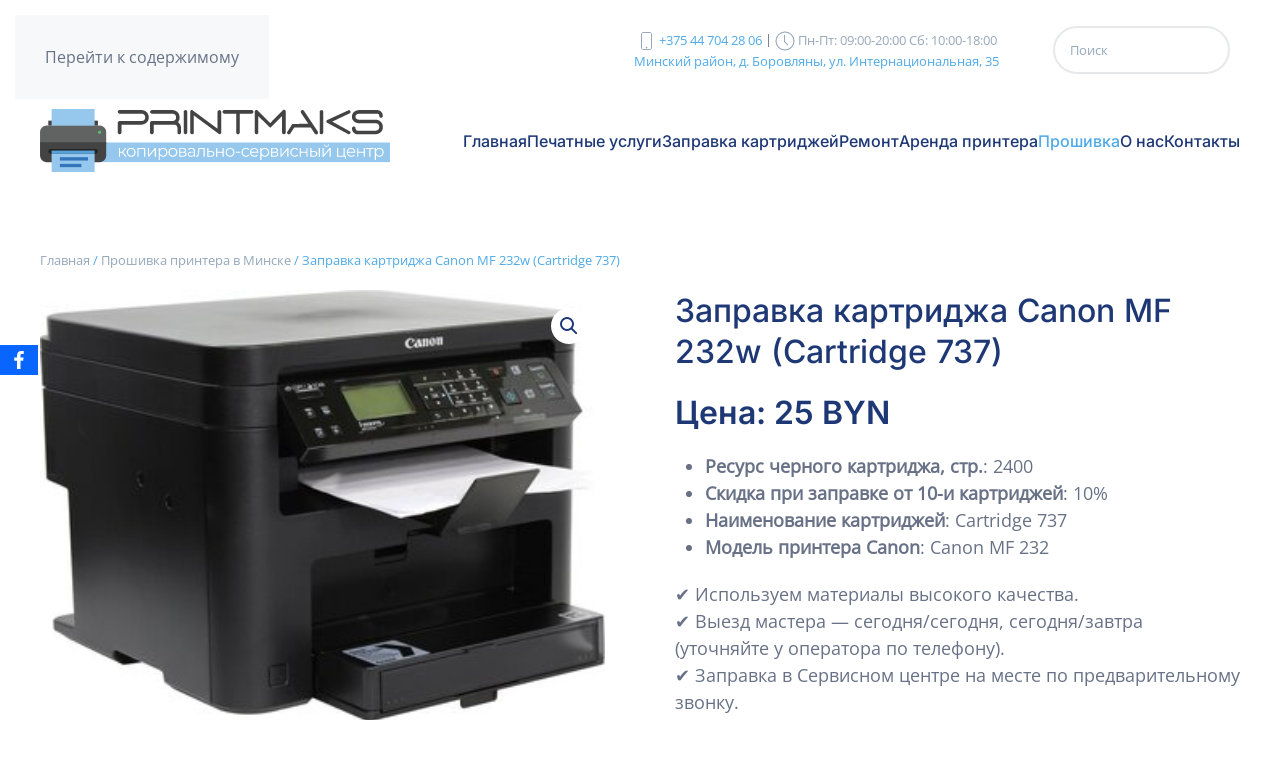

--- FILE ---
content_type: text/html; charset=UTF-8
request_url: https://printmaks.by/uslugi/proshivka/uncategorized/zapravka-kartridzha-canon-mf-232w-cartridge-737/
body_size: 28170
content:
<!DOCTYPE html>
<html dir="ltr" lang="ru-RU" prefix="og: https://ogp.me/ns#">
    <head>
        <meta charset="UTF-8">
        <meta name="viewport" content="width=device-width, initial-scale=1">
        <link rel="icon" href="/wp-content/uploads/2025/11/favicon-96x96-1.png" sizes="any">
                <link rel="apple-touch-icon" href="/wp-content/themes/yootheme/packages/theme-wordpress/assets/images/apple-touch-icon.png">
                <title>Заправка картриджа Canon MF 232w (Cartridge 737) в Боровлянах, Минске и районе, цены в Минске</title>

		<!-- All in One SEO 4.8.7 - aioseo.com -->
	<meta name="description" content="Заправка картриджа Canon MF 232w (Cartridge 737) в Боровлянах, Минске и районе. ⭐ Лучшие цены ⭐ Работаем качественно ⭐ Материалы высоко качества ⭐ Наличный и безналичный расчёт" />
	<meta name="robots" content="max-snippet:-1, max-image-preview:large, max-video-preview:-1" />
	<link rel="canonical" href="https://printmaks.by/uslugi/proshivka/uncategorized/zapravka-kartridzha-canon-mf-232w-cartridge-737/" />
	<meta name="generator" content="All in One SEO (AIOSEO) 4.8.7" />
		<meta property="og:locale" content="ru_RU" />
		<meta property="og:site_name" content="PrintMaks - Заправка и восстановление лазерных картриджей. Ремонт и обслуживание оргтехники." />
		<meta property="og:type" content="article" />
		<meta property="og:title" content="Заправка картриджа Canon MF 232w (Cartridge 737) в Боровлянах, Минске и районе, цены в Минске" />
		<meta property="og:description" content="Заправка картриджа Canon MF 232w (Cartridge 737) в Боровлянах, Минске и районе. ⭐ Лучшие цены ⭐ Работаем качественно ⭐ Материалы высоко качества ⭐ Наличный и безналичный расчёт" />
		<meta property="og:url" content="https://printmaks.by/uslugi/proshivka/uncategorized/zapravka-kartridzha-canon-mf-232w-cartridge-737/" />
		<meta property="og:image" content="https://printmaks.by/wp-content/uploads/2021/12/Logo.png" />
		<meta property="og:image:secure_url" content="https://printmaks.by/wp-content/uploads/2021/12/Logo.png" />
		<meta property="og:image:width" content="1498" />
		<meta property="og:image:height" content="229" />
		<meta property="article:published_time" content="2023-02-25T12:54:51+00:00" />
		<meta property="article:modified_time" content="2025-09-10T12:00:00+00:00" />
		<meta name="twitter:card" content="summary" />
		<meta name="twitter:title" content="Заправка картриджа Canon MF 232w (Cartridge 737) в Боровлянах, Минске и районе, цены в Минске" />
		<meta name="twitter:description" content="Заправка картриджа Canon MF 232w (Cartridge 737) в Боровлянах, Минске и районе. ⭐ Лучшие цены ⭐ Работаем качественно ⭐ Материалы высоко качества ⭐ Наличный и безналичный расчёт" />
		<meta name="twitter:image" content="https://printmaks.by/wp-content/uploads/2021/12/Logo.png" />
		<script type="application/ld+json" class="aioseo-schema">
			{"@context":"https:\/\/schema.org","@graph":[{"@type":"BreadcrumbList","@id":"https:\/\/printmaks.by\/uslugi\/proshivka\/uncategorized\/zapravka-kartridzha-canon-mf-232w-cartridge-737\/#breadcrumblist","itemListElement":[{"@type":"ListItem","@id":"https:\/\/printmaks.by#listItem","position":1,"name":"\u0413\u043b\u0430\u0432\u043d\u0430\u044f","item":"https:\/\/printmaks.by","nextItem":{"@type":"ListItem","@id":"https:\/\/printmaks.by\/uslugi\/proshivka\/#listItem","name":"\u041f\u0440\u043e\u0448\u0438\u0432\u043a\u0430 \u043f\u0440\u0438\u043d\u0442\u0435\u0440\u0430 \u0432 \u041c\u0438\u043d\u0441\u043a\u0435"}},{"@type":"ListItem","@id":"https:\/\/printmaks.by\/uslugi\/proshivka\/#listItem","position":2,"name":"\u041f\u0440\u043e\u0448\u0438\u0432\u043a\u0430 \u043f\u0440\u0438\u043d\u0442\u0435\u0440\u0430 \u0432 \u041c\u0438\u043d\u0441\u043a\u0435","item":"https:\/\/printmaks.by\/uslugi\/proshivka\/","nextItem":{"@type":"ListItem","@id":"https:\/\/printmaks.by\/uslugi\/proshivka\/uncategorized\/zapravka-kartridzha-canon-mf-232w-cartridge-737\/#listItem","name":"\u0417\u0430\u043f\u0440\u0430\u0432\u043a\u0430 \u043a\u0430\u0440\u0442\u0440\u0438\u0434\u0436\u0430 Canon MF 232w (Cartridge 737)"},"previousItem":{"@type":"ListItem","@id":"https:\/\/printmaks.by#listItem","name":"\u0413\u043b\u0430\u0432\u043d\u0430\u044f"}},{"@type":"ListItem","@id":"https:\/\/printmaks.by\/uslugi\/proshivka\/uncategorized\/zapravka-kartridzha-canon-mf-232w-cartridge-737\/#listItem","position":3,"name":"\u0417\u0430\u043f\u0440\u0430\u0432\u043a\u0430 \u043a\u0430\u0440\u0442\u0440\u0438\u0434\u0436\u0430 Canon MF 232w (Cartridge 737)","previousItem":{"@type":"ListItem","@id":"https:\/\/printmaks.by\/uslugi\/proshivka\/#listItem","name":"\u041f\u0440\u043e\u0448\u0438\u0432\u043a\u0430 \u043f\u0440\u0438\u043d\u0442\u0435\u0440\u0430 \u0432 \u041c\u0438\u043d\u0441\u043a\u0435"}}]},{"@type":"ItemPage","@id":"https:\/\/printmaks.by\/uslugi\/proshivka\/uncategorized\/zapravka-kartridzha-canon-mf-232w-cartridge-737\/#itempage","url":"https:\/\/printmaks.by\/uslugi\/proshivka\/uncategorized\/zapravka-kartridzha-canon-mf-232w-cartridge-737\/","name":"\u0417\u0430\u043f\u0440\u0430\u0432\u043a\u0430 \u043a\u0430\u0440\u0442\u0440\u0438\u0434\u0436\u0430 Canon MF 232w (Cartridge 737) \u0432 \u0411\u043e\u0440\u043e\u0432\u043b\u044f\u043d\u0430\u0445, \u041c\u0438\u043d\u0441\u043a\u0435 \u0438 \u0440\u0430\u0439\u043e\u043d\u0435, \u0446\u0435\u043d\u044b \u0432 \u041c\u0438\u043d\u0441\u043a\u0435","description":"\u0417\u0430\u043f\u0440\u0430\u0432\u043a\u0430 \u043a\u0430\u0440\u0442\u0440\u0438\u0434\u0436\u0430 Canon MF 232w (Cartridge 737) \u0432 \u0411\u043e\u0440\u043e\u0432\u043b\u044f\u043d\u0430\u0445, \u041c\u0438\u043d\u0441\u043a\u0435 \u0438 \u0440\u0430\u0439\u043e\u043d\u0435. \u2b50 \u041b\u0443\u0447\u0448\u0438\u0435 \u0446\u0435\u043d\u044b \u2b50 \u0420\u0430\u0431\u043e\u0442\u0430\u0435\u043c \u043a\u0430\u0447\u0435\u0441\u0442\u0432\u0435\u043d\u043d\u043e \u2b50 \u041c\u0430\u0442\u0435\u0440\u0438\u0430\u043b\u044b \u0432\u044b\u0441\u043e\u043a\u043e \u043a\u0430\u0447\u0435\u0441\u0442\u0432\u0430 \u2b50 \u041d\u0430\u043b\u0438\u0447\u043d\u044b\u0439 \u0438 \u0431\u0435\u0437\u043d\u0430\u043b\u0438\u0447\u043d\u044b\u0439 \u0440\u0430\u0441\u0447\u0451\u0442","inLanguage":"ru-RU","isPartOf":{"@id":"https:\/\/printmaks.by\/#website"},"breadcrumb":{"@id":"https:\/\/printmaks.by\/uslugi\/proshivka\/uncategorized\/zapravka-kartridzha-canon-mf-232w-cartridge-737\/#breadcrumblist"},"image":{"@type":"ImageObject","url":"https:\/\/printmaks.by\/wp-content\/uploads\/2023\/02\/canon-232-1.jpg","@id":"https:\/\/printmaks.by\/uslugi\/proshivka\/uncategorized\/zapravka-kartridzha-canon-mf-232w-cartridge-737\/#mainImage","width":351,"height":268},"primaryImageOfPage":{"@id":"https:\/\/printmaks.by\/uslugi\/proshivka\/uncategorized\/zapravka-kartridzha-canon-mf-232w-cartridge-737\/#mainImage"},"datePublished":"2023-02-25T15:54:51+03:00","dateModified":"2025-09-10T15:00:00+03:00"},{"@type":"Organization","@id":"https:\/\/printmaks.by\/#organization","name":"PrintMaks","description":"\u0417\u0430\u043f\u0440\u0430\u0432\u043a\u0430 \u0438 \u0432\u043e\u0441\u0441\u0442\u0430\u043d\u043e\u0432\u043b\u0435\u043d\u0438\u0435 \u043b\u0430\u0437\u0435\u0440\u043d\u044b\u0445 \u043a\u0430\u0440\u0442\u0440\u0438\u0434\u0436\u0435\u0439. \u0420\u0435\u043c\u043e\u043d\u0442 \u0438 \u043e\u0431\u0441\u043b\u0443\u0436\u0438\u0432\u0430\u043d\u0438\u0435 \u043e\u0440\u0433\u0442\u0435\u0445\u043d\u0438\u043a\u0438.","url":"https:\/\/printmaks.by\/"},{"@type":"WebSite","@id":"https:\/\/printmaks.by\/#website","url":"https:\/\/printmaks.by\/","name":"PrintMaks","alternateName":"PrintMaks","description":"\u0417\u0430\u043f\u0440\u0430\u0432\u043a\u0430 \u0438 \u0432\u043e\u0441\u0441\u0442\u0430\u043d\u043e\u0432\u043b\u0435\u043d\u0438\u0435 \u043b\u0430\u0437\u0435\u0440\u043d\u044b\u0445 \u043a\u0430\u0440\u0442\u0440\u0438\u0434\u0436\u0435\u0439. \u0420\u0435\u043c\u043e\u043d\u0442 \u0438 \u043e\u0431\u0441\u043b\u0443\u0436\u0438\u0432\u0430\u043d\u0438\u0435 \u043e\u0440\u0433\u0442\u0435\u0445\u043d\u0438\u043a\u0438.","inLanguage":"ru-RU","publisher":{"@id":"https:\/\/printmaks.by\/#organization"}}]}
		</script>
		<!-- All in One SEO -->

<meta name="apple-mobile-web-app-title" content="PrintMaks">
<link rel="shortcut icon" href="/wp-content/uploads/favicon.ico">
<link rel="icon" type="image/svg+xml" href="/wp-content/uploads/favicon.svg">
<link rel="icon" type="image/png" sizes="96x96" href="/wp-content/uploads/favicon-96x96.png">
<link rel="apple-touch-icon" href="/wp-content/uploads/apple-touch-icon.png">
<link rel="manifest" href="/wp-content/uploads/site.webmanifest">
<meta name="theme-color" content="#ffffff">
<link rel="alternate" type="application/rss+xml" title="PrintMaks &raquo; Лента" href="https://printmaks.by/feed/" />
<link rel="alternate" type="application/rss+xml" title="PrintMaks &raquo; Лента комментариев" href="https://printmaks.by/comments/feed/" />
<script>
window._wpemojiSettings = {"baseUrl":"https:\/\/s.w.org\/images\/core\/emoji\/16.0.1\/72x72\/","ext":".png","svgUrl":"https:\/\/s.w.org\/images\/core\/emoji\/16.0.1\/svg\/","svgExt":".svg","source":{"concatemoji":"\/\/printmaks.by\/wp-includes\/js\/wp-emoji-release.min.js?ver=6.8.3"}};
/*! This file is auto-generated */
!function(s,n){var o,i,e;function c(e){try{var t={supportTests:e,timestamp:(new Date).valueOf()};sessionStorage.setItem(o,JSON.stringify(t))}catch(e){}}function p(e,t,n){e.clearRect(0,0,e.canvas.width,e.canvas.height),e.fillText(t,0,0);var t=new Uint32Array(e.getImageData(0,0,e.canvas.width,e.canvas.height).data),a=(e.clearRect(0,0,e.canvas.width,e.canvas.height),e.fillText(n,0,0),new Uint32Array(e.getImageData(0,0,e.canvas.width,e.canvas.height).data));return t.every(function(e,t){return e===a[t]})}function u(e,t){e.clearRect(0,0,e.canvas.width,e.canvas.height),e.fillText(t,0,0);for(var n=e.getImageData(16,16,1,1),a=0;a<n.data.length;a++)if(0!==n.data[a])return!1;return!0}function f(e,t,n,a){switch(t){case"flag":return n(e,"\ud83c\udff3\ufe0f\u200d\u26a7\ufe0f","\ud83c\udff3\ufe0f\u200b\u26a7\ufe0f")?!1:!n(e,"\ud83c\udde8\ud83c\uddf6","\ud83c\udde8\u200b\ud83c\uddf6")&&!n(e,"\ud83c\udff4\udb40\udc67\udb40\udc62\udb40\udc65\udb40\udc6e\udb40\udc67\udb40\udc7f","\ud83c\udff4\u200b\udb40\udc67\u200b\udb40\udc62\u200b\udb40\udc65\u200b\udb40\udc6e\u200b\udb40\udc67\u200b\udb40\udc7f");case"emoji":return!a(e,"\ud83e\udedf")}return!1}function g(e,t,n,a){var r="undefined"!=typeof WorkerGlobalScope&&self instanceof WorkerGlobalScope?new OffscreenCanvas(300,150):s.createElement("canvas"),o=r.getContext("2d",{willReadFrequently:!0}),i=(o.textBaseline="top",o.font="600 32px Arial",{});return e.forEach(function(e){i[e]=t(o,e,n,a)}),i}function t(e){var t=s.createElement("script");t.src=e,t.defer=!0,s.head.appendChild(t)}"undefined"!=typeof Promise&&(o="wpEmojiSettingsSupports",i=["flag","emoji"],n.supports={everything:!0,everythingExceptFlag:!0},e=new Promise(function(e){s.addEventListener("DOMContentLoaded",e,{once:!0})}),new Promise(function(t){var n=function(){try{var e=JSON.parse(sessionStorage.getItem(o));if("object"==typeof e&&"number"==typeof e.timestamp&&(new Date).valueOf()<e.timestamp+604800&&"object"==typeof e.supportTests)return e.supportTests}catch(e){}return null}();if(!n){if("undefined"!=typeof Worker&&"undefined"!=typeof OffscreenCanvas&&"undefined"!=typeof URL&&URL.createObjectURL&&"undefined"!=typeof Blob)try{var e="postMessage("+g.toString()+"("+[JSON.stringify(i),f.toString(),p.toString(),u.toString()].join(",")+"));",a=new Blob([e],{type:"text/javascript"}),r=new Worker(URL.createObjectURL(a),{name:"wpTestEmojiSupports"});return void(r.onmessage=function(e){c(n=e.data),r.terminate(),t(n)})}catch(e){}c(n=g(i,f,p,u))}t(n)}).then(function(e){for(var t in e)n.supports[t]=e[t],n.supports.everything=n.supports.everything&&n.supports[t],"flag"!==t&&(n.supports.everythingExceptFlag=n.supports.everythingExceptFlag&&n.supports[t]);n.supports.everythingExceptFlag=n.supports.everythingExceptFlag&&!n.supports.flag,n.DOMReady=!1,n.readyCallback=function(){n.DOMReady=!0}}).then(function(){return e}).then(function(){var e;n.supports.everything||(n.readyCallback(),(e=n.source||{}).concatemoji?t(e.concatemoji):e.wpemoji&&e.twemoji&&(t(e.twemoji),t(e.wpemoji)))}))}((window,document),window._wpemojiSettings);
</script>
<link rel='stylesheet' id='dashicons-css' href='//printmaks.by/wp-includes/css/dashicons.min.css?ver=6.8.3' media='all' />
<style id='wp-emoji-styles-inline-css'>

	img.wp-smiley, img.emoji {
		display: inline !important;
		border: none !important;
		box-shadow: none !important;
		height: 1em !important;
		width: 1em !important;
		margin: 0 0.07em !important;
		vertical-align: -0.1em !important;
		background: none !important;
		padding: 0 !important;
	}
</style>
<link rel='stylesheet' id='wp-block-library-css' href='//printmaks.by/wp-includes/css/dist/block-library/style.min.css?ver=6.8.3' media='all' />
<style id='classic-theme-styles-inline-css'>
/*! This file is auto-generated */
.wp-block-button__link{color:#fff;background-color:#32373c;border-radius:9999px;box-shadow:none;text-decoration:none;padding:calc(.667em + 2px) calc(1.333em + 2px);font-size:1.125em}.wp-block-file__button{background:#32373c;color:#fff;text-decoration:none}
</style>
<style id='global-styles-inline-css'>
:root{--wp--preset--aspect-ratio--square: 1;--wp--preset--aspect-ratio--4-3: 4/3;--wp--preset--aspect-ratio--3-4: 3/4;--wp--preset--aspect-ratio--3-2: 3/2;--wp--preset--aspect-ratio--2-3: 2/3;--wp--preset--aspect-ratio--16-9: 16/9;--wp--preset--aspect-ratio--9-16: 9/16;--wp--preset--color--black: #000000;--wp--preset--color--cyan-bluish-gray: #abb8c3;--wp--preset--color--white: #ffffff;--wp--preset--color--pale-pink: #f78da7;--wp--preset--color--vivid-red: #cf2e2e;--wp--preset--color--luminous-vivid-orange: #ff6900;--wp--preset--color--luminous-vivid-amber: #fcb900;--wp--preset--color--light-green-cyan: #7bdcb5;--wp--preset--color--vivid-green-cyan: #00d084;--wp--preset--color--pale-cyan-blue: #8ed1fc;--wp--preset--color--vivid-cyan-blue: #0693e3;--wp--preset--color--vivid-purple: #9b51e0;--wp--preset--gradient--vivid-cyan-blue-to-vivid-purple: linear-gradient(135deg,rgba(6,147,227,1) 0%,rgb(155,81,224) 100%);--wp--preset--gradient--light-green-cyan-to-vivid-green-cyan: linear-gradient(135deg,rgb(122,220,180) 0%,rgb(0,208,130) 100%);--wp--preset--gradient--luminous-vivid-amber-to-luminous-vivid-orange: linear-gradient(135deg,rgba(252,185,0,1) 0%,rgba(255,105,0,1) 100%);--wp--preset--gradient--luminous-vivid-orange-to-vivid-red: linear-gradient(135deg,rgba(255,105,0,1) 0%,rgb(207,46,46) 100%);--wp--preset--gradient--very-light-gray-to-cyan-bluish-gray: linear-gradient(135deg,rgb(238,238,238) 0%,rgb(169,184,195) 100%);--wp--preset--gradient--cool-to-warm-spectrum: linear-gradient(135deg,rgb(74,234,220) 0%,rgb(151,120,209) 20%,rgb(207,42,186) 40%,rgb(238,44,130) 60%,rgb(251,105,98) 80%,rgb(254,248,76) 100%);--wp--preset--gradient--blush-light-purple: linear-gradient(135deg,rgb(255,206,236) 0%,rgb(152,150,240) 100%);--wp--preset--gradient--blush-bordeaux: linear-gradient(135deg,rgb(254,205,165) 0%,rgb(254,45,45) 50%,rgb(107,0,62) 100%);--wp--preset--gradient--luminous-dusk: linear-gradient(135deg,rgb(255,203,112) 0%,rgb(199,81,192) 50%,rgb(65,88,208) 100%);--wp--preset--gradient--pale-ocean: linear-gradient(135deg,rgb(255,245,203) 0%,rgb(182,227,212) 50%,rgb(51,167,181) 100%);--wp--preset--gradient--electric-grass: linear-gradient(135deg,rgb(202,248,128) 0%,rgb(113,206,126) 100%);--wp--preset--gradient--midnight: linear-gradient(135deg,rgb(2,3,129) 0%,rgb(40,116,252) 100%);--wp--preset--font-size--small: 13px;--wp--preset--font-size--medium: 20px;--wp--preset--font-size--large: 36px;--wp--preset--font-size--x-large: 42px;--wp--preset--spacing--20: 0.44rem;--wp--preset--spacing--30: 0.67rem;--wp--preset--spacing--40: 1rem;--wp--preset--spacing--50: 1.5rem;--wp--preset--spacing--60: 2.25rem;--wp--preset--spacing--70: 3.38rem;--wp--preset--spacing--80: 5.06rem;--wp--preset--shadow--natural: 6px 6px 9px rgba(0, 0, 0, 0.2);--wp--preset--shadow--deep: 12px 12px 50px rgba(0, 0, 0, 0.4);--wp--preset--shadow--sharp: 6px 6px 0px rgba(0, 0, 0, 0.2);--wp--preset--shadow--outlined: 6px 6px 0px -3px rgba(255, 255, 255, 1), 6px 6px rgba(0, 0, 0, 1);--wp--preset--shadow--crisp: 6px 6px 0px rgba(0, 0, 0, 1);}:where(.is-layout-flex){gap: 0.5em;}:where(.is-layout-grid){gap: 0.5em;}body .is-layout-flex{display: flex;}.is-layout-flex{flex-wrap: wrap;align-items: center;}.is-layout-flex > :is(*, div){margin: 0;}body .is-layout-grid{display: grid;}.is-layout-grid > :is(*, div){margin: 0;}:where(.wp-block-columns.is-layout-flex){gap: 2em;}:where(.wp-block-columns.is-layout-grid){gap: 2em;}:where(.wp-block-post-template.is-layout-flex){gap: 1.25em;}:where(.wp-block-post-template.is-layout-grid){gap: 1.25em;}.has-black-color{color: var(--wp--preset--color--black) !important;}.has-cyan-bluish-gray-color{color: var(--wp--preset--color--cyan-bluish-gray) !important;}.has-white-color{color: var(--wp--preset--color--white) !important;}.has-pale-pink-color{color: var(--wp--preset--color--pale-pink) !important;}.has-vivid-red-color{color: var(--wp--preset--color--vivid-red) !important;}.has-luminous-vivid-orange-color{color: var(--wp--preset--color--luminous-vivid-orange) !important;}.has-luminous-vivid-amber-color{color: var(--wp--preset--color--luminous-vivid-amber) !important;}.has-light-green-cyan-color{color: var(--wp--preset--color--light-green-cyan) !important;}.has-vivid-green-cyan-color{color: var(--wp--preset--color--vivid-green-cyan) !important;}.has-pale-cyan-blue-color{color: var(--wp--preset--color--pale-cyan-blue) !important;}.has-vivid-cyan-blue-color{color: var(--wp--preset--color--vivid-cyan-blue) !important;}.has-vivid-purple-color{color: var(--wp--preset--color--vivid-purple) !important;}.has-black-background-color{background-color: var(--wp--preset--color--black) !important;}.has-cyan-bluish-gray-background-color{background-color: var(--wp--preset--color--cyan-bluish-gray) !important;}.has-white-background-color{background-color: var(--wp--preset--color--white) !important;}.has-pale-pink-background-color{background-color: var(--wp--preset--color--pale-pink) !important;}.has-vivid-red-background-color{background-color: var(--wp--preset--color--vivid-red) !important;}.has-luminous-vivid-orange-background-color{background-color: var(--wp--preset--color--luminous-vivid-orange) !important;}.has-luminous-vivid-amber-background-color{background-color: var(--wp--preset--color--luminous-vivid-amber) !important;}.has-light-green-cyan-background-color{background-color: var(--wp--preset--color--light-green-cyan) !important;}.has-vivid-green-cyan-background-color{background-color: var(--wp--preset--color--vivid-green-cyan) !important;}.has-pale-cyan-blue-background-color{background-color: var(--wp--preset--color--pale-cyan-blue) !important;}.has-vivid-cyan-blue-background-color{background-color: var(--wp--preset--color--vivid-cyan-blue) !important;}.has-vivid-purple-background-color{background-color: var(--wp--preset--color--vivid-purple) !important;}.has-black-border-color{border-color: var(--wp--preset--color--black) !important;}.has-cyan-bluish-gray-border-color{border-color: var(--wp--preset--color--cyan-bluish-gray) !important;}.has-white-border-color{border-color: var(--wp--preset--color--white) !important;}.has-pale-pink-border-color{border-color: var(--wp--preset--color--pale-pink) !important;}.has-vivid-red-border-color{border-color: var(--wp--preset--color--vivid-red) !important;}.has-luminous-vivid-orange-border-color{border-color: var(--wp--preset--color--luminous-vivid-orange) !important;}.has-luminous-vivid-amber-border-color{border-color: var(--wp--preset--color--luminous-vivid-amber) !important;}.has-light-green-cyan-border-color{border-color: var(--wp--preset--color--light-green-cyan) !important;}.has-vivid-green-cyan-border-color{border-color: var(--wp--preset--color--vivid-green-cyan) !important;}.has-pale-cyan-blue-border-color{border-color: var(--wp--preset--color--pale-cyan-blue) !important;}.has-vivid-cyan-blue-border-color{border-color: var(--wp--preset--color--vivid-cyan-blue) !important;}.has-vivid-purple-border-color{border-color: var(--wp--preset--color--vivid-purple) !important;}.has-vivid-cyan-blue-to-vivid-purple-gradient-background{background: var(--wp--preset--gradient--vivid-cyan-blue-to-vivid-purple) !important;}.has-light-green-cyan-to-vivid-green-cyan-gradient-background{background: var(--wp--preset--gradient--light-green-cyan-to-vivid-green-cyan) !important;}.has-luminous-vivid-amber-to-luminous-vivid-orange-gradient-background{background: var(--wp--preset--gradient--luminous-vivid-amber-to-luminous-vivid-orange) !important;}.has-luminous-vivid-orange-to-vivid-red-gradient-background{background: var(--wp--preset--gradient--luminous-vivid-orange-to-vivid-red) !important;}.has-very-light-gray-to-cyan-bluish-gray-gradient-background{background: var(--wp--preset--gradient--very-light-gray-to-cyan-bluish-gray) !important;}.has-cool-to-warm-spectrum-gradient-background{background: var(--wp--preset--gradient--cool-to-warm-spectrum) !important;}.has-blush-light-purple-gradient-background{background: var(--wp--preset--gradient--blush-light-purple) !important;}.has-blush-bordeaux-gradient-background{background: var(--wp--preset--gradient--blush-bordeaux) !important;}.has-luminous-dusk-gradient-background{background: var(--wp--preset--gradient--luminous-dusk) !important;}.has-pale-ocean-gradient-background{background: var(--wp--preset--gradient--pale-ocean) !important;}.has-electric-grass-gradient-background{background: var(--wp--preset--gradient--electric-grass) !important;}.has-midnight-gradient-background{background: var(--wp--preset--gradient--midnight) !important;}.has-small-font-size{font-size: var(--wp--preset--font-size--small) !important;}.has-medium-font-size{font-size: var(--wp--preset--font-size--medium) !important;}.has-large-font-size{font-size: var(--wp--preset--font-size--large) !important;}.has-x-large-font-size{font-size: var(--wp--preset--font-size--x-large) !important;}
:where(.wp-block-post-template.is-layout-flex){gap: 1.25em;}:where(.wp-block-post-template.is-layout-grid){gap: 1.25em;}
:where(.wp-block-columns.is-layout-flex){gap: 2em;}:where(.wp-block-columns.is-layout-grid){gap: 2em;}
:root :where(.wp-block-pullquote){font-size: 1.5em;line-height: 1.6;}
</style>
<link rel='stylesheet' id='obfx-module-pub-css-Модуль-соцсетей-для-обмена-0-css' href='//printmaks.by/wp-content/plugins/themeisle-companion/obfx_modules/social-sharing/css/public.css?ver=3.0.1' media='all' />
<link rel='stylesheet' id='photoswipe-css' href='//printmaks.by/wp-content/plugins/woocommerce/assets/css/photoswipe/photoswipe.min.css?ver=10.1.3' media='all' />
<link rel='stylesheet' id='photoswipe-default-skin-css' href='//printmaks.by/wp-content/plugins/woocommerce/assets/css/photoswipe/default-skin/default-skin.min.css?ver=10.1.3' media='all' />
<style id='woocommerce-inline-inline-css'>
.woocommerce form .form-row .required { visibility: visible; }
</style>
<link rel='stylesheet' id='brands-styles-css' href='//printmaks.by/wp-content/plugins/woocommerce/assets/css/brands.css?ver=10.1.3' media='all' />
<link rel='stylesheet' id='dokan-style-css' href='//printmaks.by/wp-content/plugins/dokan-lite/assets/css/style.css?ver=1757501926' media='all' />
<link rel='stylesheet' id='dokan-modal-css' href='//printmaks.by/wp-content/plugins/dokan-lite/assets/vendors/izimodal/iziModal.min.css?ver=1757501926' media='all' />
<link rel='stylesheet' id='dokan-fontawesome-css' href='//printmaks.by/wp-content/plugins/dokan-lite/assets/vendors/font-awesome/css/font-awesome.min.css?ver=4.0.7' media='all' />
<link rel='stylesheet' id='dokan-select2-css-css' href='//printmaks.by/wp-content/plugins/dokan-lite/assets/vendors/select2/select2.css?ver=4.0.7' media='all' />
<link rel='stylesheet' id='fancybox-css' href='//printmaks.by/wp-content/plugins/easy-fancybox/fancybox/1.5.4/jquery.fancybox.min.css?ver=6.8.3' media='screen' />
<style id='fancybox-inline-css'>
#fancybox-outer{background:#ffffff}#fancybox-content{background:#ffffff;border-color:#ffffff;color:#000000;}#fancybox-title,#fancybox-title-float-main{color:#fff}
</style>
<link rel='stylesheet' id='popup-maker-site-css' href='//printmaks.by/wp-content/uploads/pum/pum-site-styles.css?generated=1757510073&#038;ver=1.20.6' media='all' />
<link href="https://printmaks.by/wp-content/themes/yootheme/css/theme.1.css?ver=1762351024" rel="stylesheet">
<script src="//printmaks.by/wp-includes/js/jquery/jquery.min.js?ver=3.7.1" id="jquery-core-js"></script>
<script src="//printmaks.by/wp-includes/js/jquery/jquery-migrate.min.js?ver=3.4.1" id="jquery-migrate-js"></script>
<script src="//printmaks.by/wp-includes/js/dist/hooks.min.js?ver=4d63a3d491d11ffd8ac6" id="wp-hooks-js"></script>
<script src="//printmaks.by/wp-includes/js/dist/i18n.min.js?ver=5e580eb46a90c2b997e6" id="wp-i18n-js"></script>
<script id="wp-i18n-js-after">
wp.i18n.setLocaleData( { 'text direction\u0004ltr': [ 'ltr' ] } );
</script>
<script src="//printmaks.by/wp-content/plugins/dokan-lite/assets/vendors/izimodal/iziModal.min.js?ver=4.0.7" id="dokan-modal-js"></script>
<script src="//printmaks.by/wp-content/plugins/dokan-lite/assets/vendors/sweetalert2/sweetalert2.all.min.js?ver=1757501926" id="dokan-sweetalert2-js"></script>
<script src="//printmaks.by/wp-includes/js/dist/vendor/moment.min.js?ver=2.30.1" id="moment-js"></script>
<script id="moment-js-after">
moment.updateLocale( 'ru_RU', {"months":["\u042f\u043d\u0432\u0430\u0440\u044c","\u0424\u0435\u0432\u0440\u0430\u043b\u044c","\u041c\u0430\u0440\u0442","\u0410\u043f\u0440\u0435\u043b\u044c","\u041c\u0430\u0439","\u0418\u044e\u043d\u044c","\u0418\u044e\u043b\u044c","\u0410\u0432\u0433\u0443\u0441\u0442","\u0421\u0435\u043d\u0442\u044f\u0431\u0440\u044c","\u041e\u043a\u0442\u044f\u0431\u0440\u044c","\u041d\u043e\u044f\u0431\u0440\u044c","\u0414\u0435\u043a\u0430\u0431\u0440\u044c"],"monthsShort":["\u042f\u043d\u0432","\u0424\u0435\u0432","\u041c\u0430\u0440","\u0410\u043f\u0440","\u041c\u0430\u0439","\u0418\u044e\u043d","\u0418\u044e\u043b","\u0410\u0432\u0433","\u0421\u0435\u043d","\u041e\u043a\u0442","\u041d\u043e\u044f","\u0414\u0435\u043a"],"weekdays":["\u0412\u043e\u0441\u043a\u0440\u0435\u0441\u0435\u043d\u044c\u0435","\u041f\u043e\u043d\u0435\u0434\u0435\u043b\u044c\u043d\u0438\u043a","\u0412\u0442\u043e\u0440\u043d\u0438\u043a","\u0421\u0440\u0435\u0434\u0430","\u0427\u0435\u0442\u0432\u0435\u0440\u0433","\u041f\u044f\u0442\u043d\u0438\u0446\u0430","\u0421\u0443\u0431\u0431\u043e\u0442\u0430"],"weekdaysShort":["\u0412\u0441","\u041f\u043d","\u0412\u0442","\u0421\u0440","\u0427\u0442","\u041f\u0442","\u0421\u0431"],"week":{"dow":1},"longDateFormat":{"LT":"H:i","LTS":null,"L":null,"LL":"d.m.Y","LLL":"d.m.Y H:i","LLLL":null}} );
</script>
<script id="dokan-util-helper-js-extra">
var dokan_helper = {"i18n_date_format":"d.m.Y","i18n_time_format":"H:i","week_starts_day":"1","reverse_withdrawal":{"enabled":false},"timepicker_locale":{"am":"am","pm":"pm","AM":"AM","PM":"PM","hr":"hr","hrs":"hrs","mins":"mins"},"daterange_picker_local":{"toLabel":"\u0414\u043e","firstDay":1,"fromLabel":"\u0421","separator":" - ","weekLabel":"W","applyLabel":"\u041f\u0440\u0438\u043c\u0435\u043d\u0438\u0442\u044c","cancelLabel":"\u041e\u0447\u0438\u0441\u0442\u0438\u0442\u044c","customRangeLabel":"\u041f\u0440\u043e\u0438\u0437\u0432\u043e\u043b\u044c\u043d\u043e","daysOfWeek":["Su","Mo","Tu","We","Th","Fr","Sa"],"monthNames":["January","February","March","April","May","June","July","\u0410\u0432\u0433\u0443\u0441\u0442","September","October","November","December"]},"sweetalert_local":{"cancelButtonText":"\u041e\u0442\u043c\u0435\u043d\u0430","closeButtonText":"\u0417\u0430\u043a\u0440\u044b\u0442\u044c","confirmButtonText":"OK","denyButtonText":"\u041d\u0435\u0442","closeButtonAriaLabel":"Close this dialog"}};
var dokan = {"ajaxurl":"https:\/\/printmaks.by\/wp-admin\/admin-ajax.php","nonce":"6caa18302c","order_nonce":"7d468b9fc2","product_edit_nonce":"b3daae576a","ajax_loader":"https:\/\/printmaks.by\/wp-content\/plugins\/dokan-lite\/assets\/images\/ajax-loader.gif","seller":{"available":"\u0414\u043e\u0441\u0442\u0443\u043f\u043d\u043e","notAvailable":"\u041d\u0435 \u0434\u043e\u0441\u0442\u0443\u043f\u043d\u043e"},"delete_confirm":"\u0412\u044b \u0443\u0432\u0435\u0440\u0435\u043d\u044b?","wrong_message":"\u0427\u0442\u043e-\u0442\u043e \u043f\u043e\u0448\u043b\u043e \u043d\u0435 \u0442\u0430\u043a. \u041f\u043e\u0436\u0430\u043b\u0443\u0439\u0441\u0442\u0430, \u043f\u043e\u043f\u0440\u043e\u0431\u0443\u0439\u0442\u0435 \u0435\u0449\u0435 \u0440\u0430\u0437.","vendor_percentage":"","commission_type":"","rounding_precision":"6","mon_decimal_point":".","currency_format_num_decimals":"2","currency_format_symbol":"Br","currency_format_decimal_sep":".","currency_format_thousand_sep":",","currency_format":"%v\u00a0%s","round_at_subtotal":"no","product_types":["simple"],"loading_img":"https:\/\/printmaks.by\/wp-content\/plugins\/dokan-lite\/assets\/images\/loading.gif","store_product_search_nonce":"32ba3369b0","i18n_download_permission":"\u0412\u044b \u0443\u0432\u0435\u0440\u0435\u043d\u044b \u0447\u0442\u043e \u0445\u043e\u0442\u0438\u0442\u0435 \u043e\u0442\u043e\u0437\u0432\u0430\u0442\u044c \u0434\u043e\u0441\u0442\u0443\u043f \u043a \u0434\u0430\u043d\u043d\u043e\u0439 \u0437\u0430\u0433\u0440\u0443\u0437\u043a\u0435?","i18n_download_access":"\u041d\u0435 \u0443\u0434\u0430\u043b\u043e\u0441\u044c \u043f\u0440\u0435\u0434\u043e\u0441\u0442\u0430\u0432\u0438\u0442\u044c \u0434\u043e\u0441\u0442\u0443\u043f \u2014 \u043f\u043e\u043b\u044c\u0437\u043e\u0432\u0430\u0442\u0435\u043b\u044c \u0443\u0436\u0435 \u0438\u043c\u0435\u0435\u0442 \u0440\u0430\u0437\u0440\u0435\u0448\u0435\u043d\u0438\u0435 \u043d\u0430 \u044d\u0442\u043e\u0442 \u0444\u0430\u0439\u043b \u0438\u043b\u0438 \u043f\u043b\u0430\u0442\u0451\u0436\u043d\u044b\u0439 Email \u043d\u0435 \u0443\u0441\u0442\u0430\u043d\u043e\u0432\u043b\u0435\u043d. \u0423\u0431\u0435\u0434\u0438\u0442\u0435\u0441\u044c, \u0447\u0442\u043e \u043f\u043b\u0430\u0442\u0451\u0436\u043d\u044b\u0439 Email \u0443\u0441\u0442\u0430\u043d\u043e\u0432\u043b\u0435\u043d \u0438 \u0437\u0430\u043a\u0430\u0437 \u0441\u043e\u0445\u0440\u0430\u043d\u0435\u043d.","maximum_tags_select_length":"-1","modal_header_color":"var(--dokan-button-background-color, #7047EB)","i18n_choose_featured_img":"\u0417\u0430\u0433\u0440\u0443\u0437\u0438\u0442\u044c \u0438\u0437\u043e\u0431\u0440\u0430\u0436\u0435\u043d\u0438\u0435 \u0437\u0430\u043f\u0438\u0441\u0438","i18n_choose_file":"\u0412\u044b\u0431\u0435\u0440\u0438\u0442\u0435 \u0444\u0430\u0439\u043b","i18n_choose_gallery":"\u0414\u043e\u0431\u0430\u0432\u0438\u0442\u044c \u0438\u0437\u043e\u0431\u0440\u0430\u0436\u0435\u043d\u0438\u044f \u0432 \u0433\u0430\u043b\u0435\u0440\u0435\u044e \u0442\u043e\u0432\u0430\u0440\u043e\u0432","i18n_choose_featured_img_btn_text":"\u041d\u0430\u0441\u0442\u0440\u043e\u0438\u0442\u044c \u0438\u0437\u043e\u0431\u0440\u0430\u0436\u0435\u043d\u0438\u0435 \u0437\u0430\u043f\u0438\u0441\u0438","i18n_choose_file_btn_text":"\u0412\u0441\u0442\u0430\u0432\u044c\u0442\u0435 URL \u0444\u0430\u0439\u043b\u0430","i18n_choose_gallery_btn_text":"\u0414\u043e\u0431\u0430\u0432\u0438\u0442\u044c \u0432 \u0433\u0430\u043b\u0435\u0440\u0435\u044e","duplicates_attribute_messg":"\u041a \u0441\u043e\u0436\u0430\u043b\u0435\u043d\u0438\u044e, \u044d\u0442\u0430 \u0432\u0430\u0440\u0438\u0430\u0446\u0438\u044f \u0443\u0436\u0435 \u0441\u0443\u0449\u0435\u0441\u0442\u0432\u0443\u0435\u0442, \u043f\u043e\u043f\u0440\u043e\u0431\u0443\u0439\u0442\u0435 \u0434\u0440\u0443\u0433\u0443\u044e.","variation_unset_warning":"\u041f\u0440\u0435\u0434\u0443\u043f\u0440\u0435\u0436\u0434\u0435\u043d\u0438\u0435! \u042d\u0442\u043e\u0442 \u0442\u043e\u0432\u0430\u0440 \u043d\u0435 \u0438\u043c\u0435\u0435\u0442 \u0432\u0430\u0440\u0438\u0430\u0446\u0438\u0439, \u0447\u0442\u043e\u0431\u044b \u0438\u0445 \u0432\u044b\u0431\u0440\u0430\u0442\u044c.","new_attribute_prompt":"\u0412\u0432\u0435\u0434\u0438\u0442\u0435 \u043d\u0430\u0437\u0432\u0430\u043d\u0438\u0435 \u0434\u043b\u044f \u043d\u043e\u0432\u043e\u0433\u043e \u0442\u0435\u0440\u043c\u0438\u043d\u0430 \u0430\u0442\u0440\u0438\u0431\u0443\u0442\u0430:","remove_attribute":"\u0423\u0434\u0430\u043b\u0438\u0442\u044c \u044d\u0442\u043e\u0442 \u0430\u0442\u0440\u0438\u0431\u0443\u0442?","dokan_placeholder_img_src":"https:\/\/printmaks.by\/wp-content\/uploads\/woocommerce-placeholder-300x300.png","add_variation_nonce":"0390dc47ec","link_variation_nonce":"0bdc18c2ff","delete_variations_nonce":"4e62b3e925","load_variations_nonce":"72a46d5e68","save_variations_nonce":"ee3614f6a1","bulk_edit_variations_nonce":"006e957ae8","i18n_link_all_variations":"\u0412\u044b \u0443\u0432\u0435\u0440\u0435\u043d\u044b, \u0447\u0442\u043e \u0445\u043e\u0442\u0438\u0442\u0435 \u043f\u043e\u0434\u043a\u043b\u044e\u0447\u0438\u0442\u044c \u0432\u0441\u0435 \u0432\u0430\u0440\u0438\u0430\u0446\u0438\u0438? \u042d\u0442\u0430 \u043e\u043f\u0435\u0440\u0430\u0446\u0438\u044f \u0441\u043e\u0437\u0434\u0430\u0441\u0442 \u043d\u043e\u0432\u044b\u0435 \u0432\u0430\u0440\u0438\u0430\u0446\u0438\u0438 \u0434\u043b\u044f \u043a\u0430\u0436\u0434\u043e\u0439 \u0438\u0437 \u0432\u0441\u0435\u0445 \u0432\u043e\u0437\u043c\u043e\u0436\u043d\u044b\u0445 \u043a\u043e\u043c\u0431\u0438\u043d\u0430\u0446\u0438\u0439 \u0430\u0442\u0440\u0438\u0431\u0443\u0442\u043e\u0432 \u0432\u0430\u0440\u0438\u0430\u0446\u0438\u0439 (\u043c\u0430\u043a\u0441\u0438\u043c\u0443\u043c 50 \u0437\u0430 \u043e\u0434\u0438\u043d \u0437\u0430\u0445\u043e\u0434).","i18n_enter_a_value":"\u0412\u0432\u0435\u0434\u0438\u0442\u0435 \u0437\u043d\u0430\u0447\u0435\u043d\u0438\u0435","i18n_enter_menu_order":"\u041f\u043e\u0440\u044f\u0434\u043e\u043a \u0432 \u043c\u0435\u043d\u044e \u0432\u0430\u0440\u0438\u0430\u0446\u0438\u0439 (\u043e\u043f\u0440\u0435\u0434\u0435\u043b\u044f\u0435\u0442 \u043f\u043e\u0437\u0438\u0446\u0438\u044e \u0432 \u0441\u043f\u0438\u0441\u043a\u0435 \u0432\u0430\u0440\u0438\u0430\u0446\u0438\u0439)","i18n_enter_a_value_fixed_or_percent":"\u0412\u0432\u0435\u0434\u0438\u0442\u0435 \u0437\u043d\u0430\u0447\u0435\u043d\u0438\u0435 (\u0444\u0438\u043a\u0441\u0438\u0440\u043e\u0432\u0430\u043d\u043d\u043e\u0435 \u0438\u043b\u0438 %)","i18n_delete_all_variations":"\u0423\u0432\u0435\u0440\u0435\u043d\u044b, \u0447\u0442\u043e \u0445\u043e\u0442\u0438\u0442\u0435 \u0443\u0434\u0430\u043b\u0438\u0442\u044c \u0432\u0441\u0435 \u0432\u0430\u0440\u0438\u0430\u0446\u0438\u0438? \u042d\u0442\u0443 \u043e\u043f\u0435\u0440\u0430\u0446\u0438\u044e \u043d\u0435\u0432\u043e\u0437\u043c\u043e\u0436\u043d\u043e \u043e\u0442\u043c\u0435\u043d\u0438\u0442\u044c.","i18n_last_warning":"\u041f\u043e\u0441\u043b\u0435\u0434\u043d\u0435\u0435 \u043f\u0440\u0435\u0434\u0443\u043f\u0440\u0435\u0436\u0434\u0435\u043d\u0438\u0435, \u0432\u044b \u0443\u0432\u0435\u0440\u0435\u043d\u044b?","i18n_choose_image":"\u0412\u044b\u0431\u0435\u0440\u0438\u0442\u0435 \u0438\u0437\u043e\u0431\u0440\u0430\u0436\u0435\u043d\u0438\u0435","i18n_set_image":"\u0417\u0430\u0434\u0430\u0442\u044c \u0438\u0437\u043e\u0431\u0440\u0430\u0436\u0435\u043d\u0438\u0435 \u0432\u0430\u0440\u0438\u0430\u0446\u0438\u0438","i18n_variation_added":"\u0432\u0430\u0440\u0438\u0430\u0446\u0438\u044f \u0434\u043e\u0431\u0430\u0432\u043b\u0435\u043d\u0430","i18n_variations_added":"\u0432\u0430\u0440\u0438\u0430\u0446\u0438\u0438 \u0434\u043e\u0431\u0430\u0432\u043b\u0435\u043d\u044b","i18n_no_variations_added":"\u0412\u0430\u0440\u0438\u0430\u0446\u0438\u0438 \u043d\u0435 \u0434\u043e\u0431\u0430\u0432\u043b\u0435\u043d\u044b","i18n_remove_variation":"\u0423\u0432\u0435\u0440\u0435\u043d\u044b, \u0447\u0442\u043e \u0445\u043e\u0442\u0438\u0442\u0435 \u0443\u0434\u0430\u043b\u0438\u0442\u044c \u044d\u0442\u0443 \u0432\u0430\u0440\u0438\u0430\u0446\u0438\u044e?","i18n_scheduled_sale_start":"\u0414\u0430\u0442\u0430 \u043d\u0430\u0447\u0430\u043b\u0430 \u0440\u0430\u0441\u043f\u0440\u043e\u0434\u0430\u0436\u0438 (\u0432 \u0444\u043e\u0440\u043c\u0430\u0442\u0435 YYYY-MM-DD \u0438\u043b\u0438 \u043e\u0441\u0442\u0430\u0432\u044c\u0442\u0435 \u043f\u0443\u0441\u0442\u044b\u043c)","i18n_scheduled_sale_end":"\u0414\u0430\u0442\u0430 \u043e\u043a\u043e\u043d\u0447\u0430\u043d\u0438\u044f \u0440\u0430\u0441\u043f\u0440\u043e\u0434\u0430\u0436\u0438 (\u0432 \u0444\u043e\u0440\u043c\u0430\u0442\u0435 YYYY-MM-DD \u0438\u043b\u0438 \u043e\u0441\u0442\u0430\u0432\u044c\u0442\u0435 \u043f\u0443\u0441\u0442\u044b\u043c)","i18n_edited_variations":"\u0421\u043e\u0445\u0440\u0430\u043d\u0438\u0442\u044c \u0438\u0437\u043c\u0435\u043d\u0435\u043d\u0438\u044f \u043f\u0435\u0440\u0435\u0434 \u0441\u043c\u0435\u043d\u043e\u0439 \u0441\u0442\u0440\u0430\u043d\u0438\u0446\u044b?","i18n_variation_count_single":"%qty% \u0432\u0430\u0440\u0438\u0430\u0446\u0438\u044f","i18n_variation_count_plural":"%qty% \u0432\u0430\u0440\u0438\u0430\u0446.","i18n_no_result_found":"\u0420\u0435\u0437\u0443\u043b\u044c\u0442\u0430\u0442\u043e\u0432 \u043d\u0435 \u043d\u0430\u0439\u0434\u0435\u043d\u043e","i18n_sales_price_error":"\u041f\u043e\u0436\u0430\u043b\u0443\u0439\u0441\u0442\u0430, \u0443\u043a\u0430\u0436\u0438\u0442\u0435 \u0441\u0442\u043e\u0438\u043c\u043e\u0441\u0442\u044c \u043c\u0435\u043d\u044c\u0448\u0435 \u0431\u0430\u0437\u043e\u0432\u043e\u0439 \u0446\u0435\u043d\u044b!","i18n_decimal_error":"\u0423\u043a\u0430\u0436\u0438\u0442\u0435 \u0447\u0438\u0441\u043b\u043e \u0431\u0435\u0437 \u0440\u0430\u0437\u0434\u0435\u043b\u0438\u0442\u0435\u043b\u044f \u0441 \u043e\u0434\u043d\u043e\u0439 \u0446\u0438\u0444\u0440\u043e\u0439 \u0432 \u0434\u0440\u043e\u0431\u043d\u043e\u0439 \u0447\u0430\u0441\u0442\u0438 (.).","i18n_mon_decimal_error":"\u041f\u043e\u0436\u0430\u043b\u0443\u0439\u0441\u0442\u0430, \u0432\u0432\u0435\u0434\u0438\u0442\u0435 \u0447\u0438\u0441\u043b\u043e \u0432 \u0434\u0435\u043d\u0435\u0436\u043d\u043e\u043c \u0434\u0435\u0441\u044f\u0442\u0438\u0447\u043d\u043e\u043c \u0444\u043e\u0440\u043c\u0430\u0442\u0435 (.), \u0431\u0435\u0437 \u0442\u044b\u0441\u044f\u0447\u043d\u043e\u0433\u043e \u0440\u0430\u0437\u0434\u0435\u043b\u0438\u0442\u0435\u043b\u044f \u0438 \u0441\u0438\u043c\u0432\u043e\u043b\u043e\u0432 \u0432\u0430\u043b\u044e\u0442\u044b.","i18n_country_iso_error":"\u041f\u043e\u0436\u0430\u043b\u0443\u0439\u0441\u0442\u0430, \u0432\u0432\u0435\u0434\u0438\u0442\u0435 \u043a\u043e\u0434 \u0441\u0442\u0440\u0430\u043d\u044b \u0432 \u0432\u0438\u0434\u0435 \u0434\u0432\u0443\u0445 \u0437\u0430\u0433\u043b\u0430\u0432\u043d\u044b\u0445 \u0431\u0443\u043a\u0432.","i18n_sale_less_than_regular_error":"\u0412\u0432\u0435\u0434\u0438\u0442\u0435 \u0437\u043d\u0430\u0447\u0435\u043d\u0438\u0435, \u043a\u043e\u0442\u043e\u0440\u043e\u0435 \u043c\u0435\u043d\u044c\u0448\u0435 \u0431\u0430\u0437\u043e\u0432\u043e\u0439 \u0446\u0435\u043d\u044b.","i18n_delete_product_notice":"\u042d\u0442\u043e\u0442 \u0442\u043e\u0432\u0430\u0440 \u043f\u0440\u043e\u0434\u0430\u0432\u0430\u043b\u0441\u044f \u0438 \u043c\u043e\u0436\u0435\u0442 \u0431\u044b\u0442\u044c \u0441\u0432\u044f\u0437\u0430\u043d \u0441 \u0441\u0443\u0449\u0435\u0441\u0442\u0432\u0443\u044e\u0449\u0438\u043c\u0438 \u0437\u0430\u043a\u0430\u0437\u0430\u043c\u0438. \u0412\u044b \u0443\u0432\u0435\u0440\u0435\u043d\u044b, \u0447\u0442\u043e \u0445\u043e\u0442\u0438\u0442\u0435 \u0435\u0433\u043e \u0443\u0434\u0430\u043b\u0438\u0442\u044c?","i18n_remove_personal_data_notice":"\u042d\u0442\u043e \u0434\u0435\u0439\u0441\u0442\u0432\u0438\u0435 \u043d\u0435 \u043c\u043e\u0436\u0435\u0442 \u0431\u044b\u0442\u044c \u043e\u0442\u043c\u0435\u043d\u0435\u043d\u043e. \u0412\u044b \u0443\u0432\u0435\u0440\u0435\u043d\u044b, \u0447\u0442\u043e \u0445\u043e\u0442\u0438\u0442\u0435 \u0443\u0434\u0430\u043b\u0438\u0442\u044c \u043f\u0435\u0440\u0441\u043e\u043d\u0430\u043b\u044c\u043d\u044b\u0435 \u0434\u0430\u043d\u043d\u044b\u0435 \u0438\u0437 \u0432\u044b\u0431\u0440\u0430\u043d\u043d\u044b\u0445 \u0437\u0430\u043a\u0430\u0437\u043e\u0432?","decimal_point":".","variations_per_page":"10","store_banner_dimension":{"width":625,"height":300,"flex-width":true,"flex-height":true},"selectAndCrop":"\u0412\u044b\u0431\u0440\u0430\u0442\u044c \u0438 \u043e\u0431\u0440\u0435\u0437\u0430\u0442\u044c","chooseImage":"\u0412\u044b\u0431\u0435\u0440\u0438\u0442\u0435 \u0438\u0437\u043e\u0431\u0440\u0430\u0436\u0435\u043d\u0438\u0435","product_title_required":"\u041d\u0435\u043e\u0431\u0445\u043e\u0434\u0438\u043c\u043e \u043d\u0430\u0437\u0432\u0430\u043d\u0438\u0435 \u0442\u043e\u0432\u0430\u0440\u0430 ","product_category_required":"\u041d\u0435\u043e\u0431\u0445\u043e\u0434\u0438\u043c\u043e \u043d\u0430\u0437\u0432\u0430\u043d\u0438\u0435 \u043a\u0430\u0442\u0435\u0433\u043e\u0440\u0438\u0438 \u0422\u043e\u0432\u0430\u0440\u0430","product_created_response":"Product created successfully","search_products_nonce":"ac4090ca27","search_products_tags_nonce":"b47bf988b5","search_products_brands_nonce":"c0cb36f6b6","search_customer_nonce":"6e56e301cd","i18n_matches_1":"\u0414\u043e\u0441\u0442\u0443\u043f\u0435\u043d \u043e\u0434\u0438\u043d \u0432\u0430\u0440\u0438\u0430\u043d\u0442, \u043d\u0430\u0436\u043c\u0438\u0442\u0435 enter, \u0447\u0442\u043e\u0431\u044b \u0432\u044b\u0431\u0440\u0430\u0442\u044c \u0435\u0433\u043e.","i18n_matches_n":"%qty% \u0440\u0435\u0437\u0443\u043b\u044c\u0442\u0430\u0442\u044b \u0434\u043e\u0441\u0442\u043f\u0443\u043d\u044b, \u0438\u0441\u043f\u043e\u043b\u044c\u0437\u0443\u0439\u0442\u0435 \u0441\u0442\u0440\u0435\u043b\u043a\u0438 \u0432\u0432\u0435\u0440\u0445 \u0438 \u0432\u043d\u0438\u0437 \u0434\u043b\u044f \u043d\u0430\u0432\u0438\u0433\u0430\u0446\u0438\u0438.","i18n_no_matches":"\u0421\u043e\u0432\u043f\u0430\u0434\u0435\u043d\u0438\u0439 \u043d\u0435 \u043d\u0430\u0439\u0434\u0435\u043d\u043e","i18n_ajax_error":"\u041e\u0448\u0438\u0431\u043a\u0430 \u0437\u0430\u0433\u0440\u0443\u0437\u043a\u0438","i18n_input_too_short_1":"\u041f\u043e\u0436\u0430\u043b\u0443\u0439\u0441\u0442\u0430, \u0432\u0432\u0435\u0434\u0438\u0442\u0435 1 \u0438\u043b\u0438 \u043d\u0435\u0441\u043a\u043e\u043b\u044c\u043a\u043e \u0441\u0438\u043c\u0432\u043e\u043b\u043e\u0432","i18n_input_too_short_n":"\u041f\u043e\u0436\u0430\u043b\u0443\u0439\u0441\u0442\u0430, \u0432\u0432\u0435\u0434\u0438\u0442\u0435 %qty% \u0438\u043b\u0438 \u0431\u043e\u043b\u0435\u0435 \u0441\u0438\u043c\u0432\u043e\u043b\u043e\u0432","i18n_input_too_long_1":"\u041f\u043e\u0436\u0430\u043b\u0443\u0439\u0441\u0442\u0430, \u0443\u0434\u0430\u043b\u0438\u0442\u0435 1 \u0441\u0438\u043c\u0432\u043e\u043b","i18n_input_too_long_n":"\u041f\u043e\u0436\u0430\u043b\u0443\u0439\u0441\u0442\u0430, \u0443\u0434\u0430\u043b\u0438\u0442\u0435 %qty% \u0441\u0438\u043c\u0432\u043e\u043b\u044b","i18n_selection_too_long_1":"\u0412\u044b \u043c\u043e\u0436\u0435\u0442\u0435 \u0432\u044b\u0431\u0440\u0430\u0442\u044c \u0442\u043e\u043b\u044c\u043a\u043e 1 \u043f\u0443\u043d\u043a\u0442","i18n_selection_too_long_n":"\u0412\u044b \u043c\u043e\u0436\u0435\u0442\u0435 \u0432\u044b\u0431\u0440\u0430\u0442\u044c \u0442\u043e\u043b\u044c\u043a\u043e %qty% \u043f\u0443\u043d\u043a\u0442\u044b","i18n_load_more":"\u0417\u0430\u0433\u0440\u0443\u0437\u043a\u0430 \u0431\u043e\u043b\u044c\u0448\u0435\u0433\u043e \u043a\u043e\u043b\u0438\u0447\u0435\u0441\u0442\u0432\u0430 \u0440\u0435\u0437\u0443\u043b\u044c\u0442\u0430\u0442\u043e\u0432\u2026","i18n_searching":"\u041f\u043e\u0438\u0441\u043a \u2026","i18n_calculating":"Calculating","i18n_ok_text":"OK","i18n_cancel_text":"\u041e\u0442\u043c\u0435\u043d\u0430","i18n_attribute_label":"Attribute Name","i18n_date_format":"d.m.Y","dokan_banner_added_alert_msg":"\u0412\u044b \u0443\u0432\u0435\u0440\u0435\u043d\u044b? \u0412\u044b \u0437\u0430\u0433\u0440\u0443\u0437\u0438\u043b\u0438 \u0431\u0430\u043d\u043d\u0435\u0440, \u043d\u043e \u043d\u0435 \u043d\u0430\u0436\u0430\u043b\u0438 \u043a\u043d\u043e\u043f\u043a\u0443 \u00ab\u041e\u0431\u043d\u043e\u0432\u0438\u0442\u044c \u043d\u0430\u0441\u0442\u0440\u043e\u0439\u043a\u0438\u00bb!","update_settings":"\u041e\u0431\u043d\u043e\u0432\u0438\u0442\u044c","search_downloadable_products_nonce":"e296aabaac","search_downloadable_products_placeholder":"Please enter 3 or more characters","rest":{"root":"https:\/\/printmaks.by\/wp-json\/","nonce":"b934385b13","version":"dokan\/v1"},"api":null,"libs":[],"routeComponents":{"default":null},"routes":[],"urls":{"assetsUrl":"https:\/\/printmaks.by\/wp-content\/plugins\/dokan-lite\/assets","dashboardUrl":"\/?path=%2Fanalytics%2FOverview","storeUrl":""}};
</script>
<script src="//printmaks.by/wp-content/plugins/dokan-lite/assets/js/helper.js?ver=1757501926" id="dokan-util-helper-js"></script>
<script src="//printmaks.by/wp-content/plugins/woocommerce/assets/js/zoom/jquery.zoom.min.js?ver=1.7.21-wc.10.1.3" id="zoom-js" defer data-wp-strategy="defer"></script>
<script src="//printmaks.by/wp-content/plugins/woocommerce/assets/js/flexslider/jquery.flexslider.min.js?ver=2.7.2-wc.10.1.3" id="flexslider-js" defer data-wp-strategy="defer"></script>
<script src="//printmaks.by/wp-content/plugins/woocommerce/assets/js/photoswipe/photoswipe.min.js?ver=4.1.1-wc.10.1.3" id="photoswipe-js" defer data-wp-strategy="defer"></script>
<script src="//printmaks.by/wp-content/plugins/woocommerce/assets/js/photoswipe/photoswipe-ui-default.min.js?ver=4.1.1-wc.10.1.3" id="photoswipe-ui-default-js" defer data-wp-strategy="defer"></script>
<script id="wc-single-product-js-extra">
var wc_single_product_params = {"i18n_required_rating_text":"\u041f\u043e\u0436\u0430\u043b\u0443\u0439\u0441\u0442\u0430, \u043f\u043e\u0441\u0442\u0430\u0432\u044c\u0442\u0435 \u043e\u0446\u0435\u043d\u043a\u0443","i18n_rating_options":["1 \u0438\u0437 5 \u0437\u0432\u0451\u0437\u0434","2 \u0438\u0437 5 \u0437\u0432\u0451\u0437\u0434","3 \u0438\u0437 5 \u0437\u0432\u0451\u0437\u0434","4 \u0438\u0437 5 \u0437\u0432\u0451\u0437\u0434","5 \u0438\u0437 5 \u0437\u0432\u0451\u0437\u0434"],"i18n_product_gallery_trigger_text":"\u041f\u0440\u043e\u0441\u043c\u043e\u0442\u0440 \u0433\u0430\u043b\u0435\u0440\u0435\u0438 \u0438\u0437\u043e\u0431\u0440\u0430\u0436\u0435\u043d\u0438\u0439 \u0432 \u043f\u043e\u043b\u043d\u043e\u044d\u043a\u0440\u0430\u043d\u043d\u043e\u043c \u0440\u0435\u0436\u0438\u043c\u0435","review_rating_required":"yes","flexslider":{"rtl":false,"animation":"slide","smoothHeight":true,"directionNav":false,"controlNav":"thumbnails","slideshow":false,"animationSpeed":500,"animationLoop":false,"allowOneSlide":false},"zoom_enabled":"1","zoom_options":[],"photoswipe_enabled":"1","photoswipe_options":{"shareEl":false,"closeOnScroll":false,"history":false,"hideAnimationDuration":0,"showAnimationDuration":0},"flexslider_enabled":"1"};
</script>
<script src="//printmaks.by/wp-content/plugins/woocommerce/assets/js/frontend/single-product.min.js?ver=10.1.3" id="wc-single-product-js" defer data-wp-strategy="defer"></script>
<script src="//printmaks.by/wp-content/plugins/woocommerce/assets/js/jquery-blockui/jquery.blockUI.min.js?ver=2.7.0-wc.10.1.3" id="jquery-blockui-js" defer data-wp-strategy="defer"></script>
<script src="//printmaks.by/wp-content/plugins/woocommerce/assets/js/js-cookie/js.cookie.min.js?ver=2.1.4-wc.10.1.3" id="js-cookie-js" defer data-wp-strategy="defer"></script>
<script id="woocommerce-js-extra">
var woocommerce_params = {"ajax_url":"\/wp-admin\/admin-ajax.php","wc_ajax_url":"\/?wc-ajax=%%endpoint%%","i18n_password_show":"\u041f\u043e\u043a\u0430\u0437\u0430\u0442\u044c \u043f\u0430\u0440\u043e\u043b\u044c","i18n_password_hide":"\u0421\u043a\u0440\u044b\u0442\u044c \u043f\u0430\u0440\u043e\u043b\u044c"};
</script>
<script src="//printmaks.by/wp-content/plugins/woocommerce/assets/js/frontend/woocommerce.min.js?ver=10.1.3" id="woocommerce-js" defer data-wp-strategy="defer"></script>
<!--[if lt IE 8]>
<script src="//printmaks.by/wp-includes/js/json2.min.js?ver=2015-05-03" id="json2-js"></script>
<![endif]-->
<link rel="https://api.w.org/" href="https://printmaks.by/wp-json/" /><link rel="alternate" title="JSON" type="application/json" href="https://printmaks.by/wp-json/wp/v2/product/5877" /><link rel="EditURI" type="application/rsd+xml" title="RSD" href="https://printmaks.by/xmlrpc.php?rsd" />
<meta name="generator" content="WordPress 6.8.3" />
<meta name="generator" content="WooCommerce 10.1.3" />
<link rel='shortlink' href='https://printmaks.by/?p=5877' />
<link rel="alternate" title="oEmbed (JSON)" type="application/json+oembed" href="https://printmaks.by/wp-json/oembed/1.0/embed?url=https%3A%2F%2Fprintmaks.by%2Fuslugi%2Fproshivka%2Funcategorized%2Fzapravka-kartridzha-canon-mf-232w-cartridge-737%2F" />
<link rel="alternate" title="oEmbed (XML)" type="text/xml+oembed" href="https://printmaks.by/wp-json/oembed/1.0/embed?url=https%3A%2F%2Fprintmaks.by%2Fuslugi%2Fproshivka%2Funcategorized%2Fzapravka-kartridzha-canon-mf-232w-cartridge-737%2F&#038;format=xml" />
<!-- Введите ваши скрипты здесь -->	<noscript><style>.woocommerce-product-gallery{ opacity: 1 !important; }</style></noscript>
	<!-- Нет версии AMPHTML для этого URL. --><meta name="generator" content="Powered by Slider Revolution 6.7.6 - responsive, Mobile-Friendly Slider Plugin for WordPress with comfortable drag and drop interface." />
<script src="https://printmaks.by/wp-content/themes/yootheme/vendor/assets/uikit/dist/js/uikit.min.js?ver=4.5.26"></script>
<script src="https://printmaks.by/wp-content/themes/yootheme/vendor/assets/uikit/dist/js/uikit-icons-union-dental.min.js?ver=4.5.26"></script>
<script src="https://printmaks.by/wp-content/themes/yootheme/js/theme.js?ver=4.5.26"></script>
<script>window.yootheme ||= {}; var $theme = yootheme.theme = {"i18n":{"close":{"label":"\u0417\u0430\u043a\u0440\u044b\u0442\u044c","0":"yootheme"},"totop":{"label":"Back to top","0":"yootheme"},"marker":{"label":"Open","0":"yootheme"},"navbarToggleIcon":{"label":"\u041e\u0442\u043a\u0440\u044b\u0442\u044c \u043c\u0435\u043d\u044e","0":"yootheme"},"paginationPrevious":{"label":"\u041f\u0440\u0435\u0434\u044b\u0434\u0443\u0449\u0430\u044f \u0441\u0442\u0440\u0430\u043d\u0438\u0446\u0430","0":"yootheme"},"paginationNext":{"label":"\u0421\u043b\u0435\u0434\u0443\u044e\u0449\u0430\u044f \u0441\u0442\u0440\u0430\u043d\u0438\u0446\u0430","0":"yootheme"},"searchIcon":{"toggle":"\u041e\u0442\u043a\u0440\u044b\u0442\u044c \u043f\u043e\u0438\u0441\u043a","submit":"\u0418\u0441\u043a\u0430\u0442\u044c"},"slider":{"next":"\u0421\u043b\u0435\u0434\u0443\u044e\u0449\u0438\u0439 \u0441\u043b\u0430\u0439\u0434","previous":"\u041f\u0440\u0435\u0434\u044b\u0434\u0443\u0449\u0438\u0439 \u0441\u043b\u0430\u0439\u0434","slideX":"\u0421\u043b\u0430\u0439\u0434 %s","slideLabel":"%s \u0438\u0437 %s"},"slideshow":{"next":"\u0421\u043b\u0435\u0434\u0443\u044e\u0449\u0438\u0439 \u0441\u043b\u0430\u0439\u0434","previous":"\u041f\u0440\u0435\u0434\u044b\u0434\u0443\u0449\u0438\u0439 \u0441\u043b\u0430\u0439\u0434","slideX":"\u0421\u043b\u0430\u0439\u0434 %s","slideLabel":"%s \u0438\u0437 %s"},"lightboxPanel":{"next":"\u0421\u043b\u0435\u0434\u0443\u044e\u0449\u0438\u0439 \u0441\u043b\u0430\u0439\u0434","previous":"\u041f\u0440\u0435\u0434\u044b\u0434\u0443\u0449\u0438\u0439 \u0441\u043b\u0430\u0439\u0434","slideLabel":"%s \u0438\u0437 %s","close":"\u0417\u0430\u043a\u0440\u044b\u0442\u044c"}}};</script>
<!-- Google tag (gtag.js) -->
<script async src="https://www.googletagmanager.com/gtag/js?id=G-FSGQTRNDHS">
<script>
  window.dataLayer = window.dataLayer || [];
  function gtag(){dataLayer.push(arguments);}
  gtag('js', new Date());

  gtag('config', 'G-FSGQTRNDHS');<link rel="icon" href="https://printmaks.by/wp-content/uploads/2020/12/favicon-100x100.png" sizes="32x32" />
<link rel="icon" href="https://printmaks.by/wp-content/uploads/2020/12/favicon.png" sizes="192x192" />
<link rel="apple-touch-icon" href="https://printmaks.by/wp-content/uploads/2020/12/favicon.png" />
<meta name="msapplication-TileImage" content="https://printmaks.by/wp-content/uploads/2020/12/favicon.png" />
<script>function setREVStartSize(e){
			//window.requestAnimationFrame(function() {
				window.RSIW = window.RSIW===undefined ? window.innerWidth : window.RSIW;
				window.RSIH = window.RSIH===undefined ? window.innerHeight : window.RSIH;
				try {
					var pw = document.getElementById(e.c).parentNode.offsetWidth,
						newh;
					pw = pw===0 || isNaN(pw) || (e.l=="fullwidth" || e.layout=="fullwidth") ? window.RSIW : pw;
					e.tabw = e.tabw===undefined ? 0 : parseInt(e.tabw);
					e.thumbw = e.thumbw===undefined ? 0 : parseInt(e.thumbw);
					e.tabh = e.tabh===undefined ? 0 : parseInt(e.tabh);
					e.thumbh = e.thumbh===undefined ? 0 : parseInt(e.thumbh);
					e.tabhide = e.tabhide===undefined ? 0 : parseInt(e.tabhide);
					e.thumbhide = e.thumbhide===undefined ? 0 : parseInt(e.thumbhide);
					e.mh = e.mh===undefined || e.mh=="" || e.mh==="auto" ? 0 : parseInt(e.mh,0);
					if(e.layout==="fullscreen" || e.l==="fullscreen")
						newh = Math.max(e.mh,window.RSIH);
					else{
						e.gw = Array.isArray(e.gw) ? e.gw : [e.gw];
						for (var i in e.rl) if (e.gw[i]===undefined || e.gw[i]===0) e.gw[i] = e.gw[i-1];
						e.gh = e.el===undefined || e.el==="" || (Array.isArray(e.el) && e.el.length==0)? e.gh : e.el;
						e.gh = Array.isArray(e.gh) ? e.gh : [e.gh];
						for (var i in e.rl) if (e.gh[i]===undefined || e.gh[i]===0) e.gh[i] = e.gh[i-1];
											
						var nl = new Array(e.rl.length),
							ix = 0,
							sl;
						e.tabw = e.tabhide>=pw ? 0 : e.tabw;
						e.thumbw = e.thumbhide>=pw ? 0 : e.thumbw;
						e.tabh = e.tabhide>=pw ? 0 : e.tabh;
						e.thumbh = e.thumbhide>=pw ? 0 : e.thumbh;
						for (var i in e.rl) nl[i] = e.rl[i]<window.RSIW ? 0 : e.rl[i];
						sl = nl[0];
						for (var i in nl) if (sl>nl[i] && nl[i]>0) { sl = nl[i]; ix=i;}
						var m = pw>(e.gw[ix]+e.tabw+e.thumbw) ? 1 : (pw-(e.tabw+e.thumbw)) / (e.gw[ix]);
						newh =  (e.gh[ix] * m) + (e.tabh + e.thumbh);
					}
					var el = document.getElementById(e.c);
					if (el!==null && el) el.style.height = newh+"px";
					el = document.getElementById(e.c+"_wrapper");
					if (el!==null && el) {
						el.style.height = newh+"px";
						el.style.display = "block";
					}
				} catch(e){
					console.log("Failure at Presize of Slider:" + e)
				}
			//});
		  };</script>

<!--Start VDZ Yandex Metrika Plugin-->
<!-- Yandex.Metrika counter --><script type="text/javascript" >(function(m,e,t,r,i,k,a){m[i]=m[i]||function(){(m[i].a=m[i].a||[]).push(arguments)};m[i].l=1*new Date();k=e.createElement(t),a=e.getElementsByTagName(t)[0],k.async=1,k.src=r,a.parentNode.insertBefore(k,a)})(window, document, "script", "https://mc.yandex.ru/metrika/tag.js", "ym");ym(48279848, "init", {clickmap:true, trackLinks:true, accurateTrackBounce:true, webvisor:true, trackHash:true, ecommerce:"dataLayer"});</script>
<noscript><div><img src="https://mc.yandex.ru/watch/48279848" style="position:absolute; left:-9999px;" alt="" /></div></noscript>
<!-- /Yandex.Metrika counter --><!--START ADD EVENTS FROM CF7--><script type='text/javascript'>document.addEventListener( 'wpcf7submit', function( event ) {
					  //event.detail.contactFormId;
					  if(ym){
				          //console.log(event.detail);
						  ym(48279848, 'reachGoal', 'VDZ_SEND_CONTACT_FORM_7');
						  ym(48279848, 'params', {
						      page_url: window.location.href, 
						      status: event.detail.status, 
						      locale: event.detail.contactFormLocale, 
						      form_id: event.detail.contactFormId, 
						  });
					  }
					}, false );
				</script><!--END ADD EVENTS FROM CF7-->
<!--End VDZ Yandex Metrika Plugin-->
    </head>
    <body class="wp-singular product-template-default single single-product postid-5877 wp-theme-yootheme  theme-yootheme woocommerce woocommerce-page woocommerce-no-js dokan-theme-yootheme">

        
        <div class="uk-hidden-visually uk-notification uk-notification-top-left uk-width-auto">
            <div class="uk-notification-message">
                <a href="#tm-main" class="uk-link-reset">Перейти к содержимому</a>
            </div>
        </div>

        
        
        <div class="tm-page">

                        


<header class="tm-header-mobile uk-hidden@s">


    
        <div class="uk-navbar-container">

            <div class="uk-container uk-container-expand">
                <nav class="uk-navbar" uk-navbar="{&quot;align&quot;:&quot;right&quot;,&quot;container&quot;:&quot;.tm-header-mobile&quot;,&quot;boundary&quot;:&quot;.tm-header-mobile .uk-navbar-container&quot;}">

                                        <div class="uk-navbar-left ">

                                                    <a href="https://printmaks.by/" aria-label="Вернуться в начало" class="uk-logo uk-navbar-item">
    <img alt="Принтмакс | копировально сервисный центр" loading="eager" width="250" height="45" src="/wp-content/uploads/2025/09/logo.svg"></a>                        
                        
                        
                    </div>
                    
                    
                                        <div class="uk-navbar-right">

                                                    <a uk-toggle href="#tm-dialog-mobile" class="uk-navbar-toggle">

        
        <div uk-navbar-toggle-icon></div>

        
    </a>                        
                                                                            
                    </div>
                    
                </nav>
            </div>

        </div>

    



        <div id="tm-dialog-mobile" uk-offcanvas="container: true; overlay: true" mode="push" flip>
        <div class="uk-offcanvas-bar uk-flex uk-flex-column">

                        <button class="uk-offcanvas-close uk-close-large" type="button" uk-close uk-toggle="cls: uk-close-large; mode: media; media: @s"></button>
            
                        <div class="uk-margin-auto-bottom uk-text-center">
                
<div class="uk-panel widget widget_builderwidget" id="builderwidget-4">

    
    <div class="uk-grid tm-grid-expand uk-child-width-1-1 uk-grid-margin">
<div class="uk-width-1-1">
    
        
            
            
            
                
                    
<div>
    
    
        
        <ul class="uk-margin-remove-bottom uk-nav uk-nav-default">                                <li class="el-item ">
<a class="el-link" href="https://printmaks.by/">
    
        
                    Главная        
    
</a></li>
                                            <li class="el-item ">
<a class="el-link" href="/poligraf/">
    
        
                    Печатные услуги        
    
</a></li>
                                            <li class="el-item ">
<a class="el-link" href="/uslugi/cartridge/">
    
        
                    Заправка картриджей        
    
</a></li>
                                            <li class="el-item ">
<a class="el-link" href="/uslugi/">
    
        
                    Ремонт        
    
</a></li>
                                            <li class="el-item ">
<a class="el-link" href="/arenda-printera/">
    
        
                    Аренда принтера        
    
</a></li>
                                            <li class="el-item ">
<a class="el-link" href="/uslugi/proshivka/">
    
        
                    Прошивка        
    
</a></li>
                                            <li class="el-item ">
<a class="el-link" href="/novosti/">
    
        
                    Новости        
    
</a></li>
                                            <li class="el-item ">
<a class="el-link" href="/o-nas/">
    
        
                    О нас        
    
</a></li>
                                            <li class="el-item ">
<a class="el-link" href="/contact/">
    
        
                    Контакты        
    
</a></li>
                            </ul>
        
    
    
</div><hr><div><div class="uk-text-center" data-id="builderwidget-3#0-0-0" data-element="" id="builderwidget-3#0">
    
    
        <span class="el-item"><span class="el-content uk-text-muted"><span class="el-image uk-icon" uk-icon="icon: phone;"><svg width="20" height="20" viewBox="0 0 20 20" aria-hidden="true"><path fill="none" stroke="#000" d="M15.5,17 C15.5,17.8 14.8,18.5 14,18.5 L7,18.5 C6.2,18.5 5.5,17.8 5.5,17 L5.5,3 C5.5,2.2 6.2,1.5 7,1.5 L14,1.5 C14.8,1.5 15.5,2.2 15.5,3 L15.5,17 L15.5,17 L15.5,17 Z"></path><circle cx="10.5" cy="16.5" r=".8"></circle></svg></span> <span class="uk-text-middle uk-margin-remove-last-child"><a href="tel:+375447042806">+375 44 704 28 06</a></span></span>    |    </span><span class="el-item"><span class="el-content uk-text-muted"><span class="el-image uk-icon" uk-icon="icon: clock;"><svg width="20" height="20" viewBox="0 0 20 20" aria-hidden="true"><circle fill="none" stroke="#000" stroke-width="1.1" cx="10" cy="10" r="9"></circle><rect x="9" y="4" width="1" height="7"></rect><path fill="none" stroke="#000" stroke-width="1.1" d="M13.018,14.197 L9.445,10.625"></path></svg></span> <span class="uk-text-middle uk-margin-remove-last-child">Пн-Пт: 09:00-20:00 Сб: 10:00-18:00</span></span> </span><span class="el-item"><span class="el-content uk-text-muted"><span class="" ></span> <span class="uk-text-middle uk-margin-remove-last-child"><br><a href="https://yandex.by/maps/-/CLvFj8Jn">Мы на карте</a>
</span></span></span>
    
    
</div></div>
                
            
        
    
</div></div>
</div>
            </div>
            
            
        </div>
    </div>
    
    
    

</header>


<div class="tm-toolbar tm-toolbar-default uk-visible@s">
    <div class="uk-container uk-flex uk-flex-middle uk-container-xlarge">

        
                <div class="uk-margin-auto-left">
            <div class="uk-grid-medium uk-child-width-auto uk-flex-middle" uk-grid="margin: uk-margin-small-top">
                <div>
<div class="uk-panel widget widget_builderwidget" id="builderwidget-3">

    
    <style class="uk-margin-remove-adjacent">#builderwidget-3\#0{padding:10px;}</style><div id="builderwidget-3#0" class="uk-grid tm-grid-expand uk-grid-margin" uk-grid>
<div class="uk-grid-item-match uk-flex-middle uk-width-2-3@m">
    
        
            
            
                        <div class="uk-panel uk-width-1-1">            
                
                    <div><div class="uk-text-center" data-id="builderwidget-3#0-0-0" data-element="" id="builderwidget-3#0">
    
    
        <span class="el-item"><span class="el-content uk-text-muted"><span class="el-image uk-icon" uk-icon="icon: phone;"><svg width="20" height="20" viewBox="0 0 20 20" aria-hidden="true"><path fill="none" stroke="#000" d="M15.5,17 C15.5,17.8 14.8,18.5 14,18.5 L7,18.5 C6.2,18.5 5.5,17.8 5.5,17 L5.5,3 C5.5,2.2 6.2,1.5 7,1.5 L14,1.5 C14.8,1.5 15.5,2.2 15.5,3 L15.5,17 L15.5,17 L15.5,17 Z"></path><circle cx="10.5" cy="16.5" r=".8"></circle></svg></span> <span class="uk-text-middle uk-margin-remove-last-child"><a href="tel:+375447042806">+375 44 704 28 06</a></span></span>    |    </span><span class="el-item"><span class="el-content uk-text-muted"><span class="el-image uk-icon" uk-icon="icon: clock;"><svg width="20" height="20" viewBox="0 0 20 20" aria-hidden="true"><circle fill="none" stroke="#000" stroke-width="1.1" cx="10" cy="10" r="9"></circle><rect x="9" y="4" width="1" height="7"></rect><path fill="none" stroke="#000" stroke-width="1.1" d="M13.018,14.197 L9.445,10.625"></path></svg></span> <span class="uk-text-middle uk-margin-remove-last-child">Пн-Пт: 09:00-20:00 Сб: 10:00-18:00</span></span> </span><span class="el-item"><span class="el-content uk-text-muted"><span class="" ></span> <span class="uk-text-middle uk-margin-remove-last-child"><br><a href="https://yandex.by/maps/-/CLvFj8Jn">Минский район, д. Боровляны, ул. Интернациональная, 35</a>
</span></span></span>
    
    
</div></div>
                
                        </div>            
        
    
</div>
<div class="uk-grid-item-match uk-flex-middle uk-width-1-3@m">
    
        
            
            
                        <div class="uk-panel uk-width-1-1">            
                
                    
<div>
    <form id="search-0" action="https://printmaks.by/" method="get" role="search" class="uk-search uk-search-default uk-width-1-1">
        
        <input name="s" type="search" placeholder="Поиск" class="uk-search-input" required aria-label="Поиск">
        
        
    </form>
</div>
                
                        </div>            
        
    
</div></div>
</div>
</div>            </div>
        </div>
        
    </div>
</div>

<header class="tm-header uk-visible@s">



    
        <div class="uk-navbar-container">

            <div class="uk-container uk-container-xlarge">
                <nav class="uk-navbar" uk-navbar="{&quot;align&quot;:&quot;right&quot;,&quot;container&quot;:&quot;.tm-header&quot;,&quot;boundary&quot;:&quot;.tm-header .uk-navbar-container&quot;}">

                                        <div class="uk-navbar-left ">

                                                    <a href="https://printmaks.by/" aria-label="Вернуться в начало" class="uk-logo uk-navbar-item">
    <img alt="Принтмакс | копировально сервисный центр" loading="eager" width="350" height="63" src="/wp-content/uploads/2025/09/logo.svg"></a>                        
                                                                            
                        
                    </div>
                    
                    
                                        <div class="uk-navbar-right">

                        
                                                    
<ul class="uk-navbar-nav">
    
	<li class="menu-item menu-item-type-custom menu-item-object-custom menu-item-home"><a href="//printmaks.by/">Главная</a></li>
	<li class="menu-item menu-item-type-post_type menu-item-object-page menu-item-has-children uk-parent"><a href="https://printmaks.by/poligraf/">Печатные услуги</a>
	<div class="uk-drop uk-navbar-dropdown"><div><ul class="uk-nav uk-navbar-dropdown-nav">

		<li class="menu-item menu-item-type-post_type menu-item-object-page"><a href="https://printmaks.by/srochnoe-foto-na-dokumenty/">Срочное фото на документы</a></li>
		<li class="menu-item menu-item-type-post_type menu-item-object-page"><a href="https://printmaks.by/uslugi/raspechatka/">Ксерокопия и распечатка документов</a></li>
		<li class="menu-item menu-item-type-post_type menu-item-object-page"><a href="https://printmaks.by/uslugi/shirokoformatnaya-pechat/">Широкоформатная печать</a></li>
		<li class="menu-item menu-item-type-post_type menu-item-object-page"><a href="https://printmaks.by/poligraf/skanirovanie/">Сканирование документов</a></li>
		<li class="menu-item menu-item-type-post_type menu-item-object-page"><a href="https://printmaks.by/uslugi/foto/">Печать фотографий</a></li>
		<li class="menu-item menu-item-type-post_type menu-item-object-page"><a href="https://printmaks.by/poligraf/retush-fotografij/">Ретушь фотографий</a></li>
		<li class="menu-item menu-item-type-post_type menu-item-object-page"><a href="https://printmaks.by/pechat-na-rizografe/">Печать на ризографе</a></li>
		<li class="menu-item menu-item-type-post_type menu-item-object-page"><a href="https://printmaks.by/poligraf/pechat-fotografij-polaroid/">Печать фотографий Полароид</a></li>
		<li class="menu-item menu-item-type-post_type menu-item-object-page"><a href="https://printmaks.by/uslugi/laminirovanie/">Ламинирование документов</a></li>
		<li class="menu-item menu-item-type-post_type menu-item-object-page"><a href="https://printmaks.by/konvert/">Печать на конвертах</a></li>
		<li class="menu-item menu-item-type-post_type menu-item-object-page"><a href="https://printmaks.by/uslugi/pereplet-dokumentov/">Переплет документов</a></li>
		<li class="menu-item menu-item-type-post_type menu-item-object-page"><a href="https://printmaks.by/poligraf/termopereplet/">Термопереплет (КБС) документов</a></li>
		<li class="menu-item menu-item-type-post_type menu-item-object-page"><a href="https://printmaks.by/poligraf/pechat-nakleek-stikerov-etiketok/">Печать наклеек, стикеров, этикеток</a></li></ul></div></div></li>
	<li class="menu-item menu-item-type-post_type menu-item-object-page menu-item-has-children uk-parent"><a href="https://printmaks.by/uslugi/cartridge/">Заправка картриджей</a>
	<div class="uk-drop uk-navbar-dropdown"><div><ul class="uk-nav uk-navbar-dropdown-nav">

		<li class="menu-item menu-item-type-post_type menu-item-object-page"><a href="https://printmaks.by/uslugi/cartridge/zapravkacanon/">Заправка картриджей Canon</a></li>
		<li class="menu-item menu-item-type-post_type menu-item-object-page"><a href="https://printmaks.by/uslugi/cartridge/zapravkahp/">Заправка картриджей HP</a></li>
		<li class="menu-item menu-item-type-post_type menu-item-object-page"><a href="https://printmaks.by/uslugi/cartridge/zapravkasamsung/">Заправка картриджей Samsung</a></li>
		<li class="menu-item menu-item-type-post_type menu-item-object-page"><a href="https://printmaks.by/uslugi/cartridge/kyocera_price/">Заправка картриджей Kyocera</a></li>
		<li class="menu-item menu-item-type-post_type menu-item-object-page"><a href="https://printmaks.by/uslugi/cartridge/zapravka-xerox/">Заправка картриджей Xerox</a></li>
		<li class="menu-item menu-item-type-post_type menu-item-object-page"><a href="https://printmaks.by/uslugi/cartridge/zapravkaricoh/">Заправка картриджей RICOH</a></li>
		<li class="menu-item menu-item-type-post_type menu-item-object-page"><a href="https://printmaks.by/uslugi/cartridge/zapravkapantum/">Заправка картриджей Pantum</a></li></ul></div></div></li>
	<li class="menu-item menu-item-type-post_type menu-item-object-page menu-item-has-children uk-parent"><a href="https://printmaks.by/uslugi/">Ремонт</a>
	<div class="uk-drop uk-navbar-dropdown"><div><ul class="uk-nav uk-navbar-dropdown-nav">

		<li class="menu-item menu-item-type-post_type menu-item-object-page menu-item-has-children uk-parent"><a href="https://printmaks.by/uslugi/lcd/">Ремонт мониторов</a>
		<ul class="uk-nav-sub">

			<li class="menu-item menu-item-type-post_type menu-item-object-page"><a href="https://printmaks.by/uslugi/lcd/remont-monitorov-lg/">Ремонт мониторов LG</a></li>
			<li class="menu-item menu-item-type-post_type menu-item-object-page"><a href="https://printmaks.by/uslugi/lcd/remont-monitorov-samsung/">Ремонт мониторов Samsung</a></li></ul></li>
		<li class="menu-item menu-item-type-post_type menu-item-object-page menu-item-has-children uk-parent"><a href="https://printmaks.by/uslugi/remont-print/">Ремонт принтеров</a>
		<ul class="uk-nav-sub">

			<li class="menu-item menu-item-type-post_type menu-item-object-page"><a href="https://printmaks.by/uslugi/remont-print/diagnostika-printera/">Диагностика принтера</a></li>
			<li class="menu-item menu-item-type-post_type menu-item-object-page"><a href="https://printmaks.by/uslugi/remont-print/chistka-printera/">Чистка принтера</a></li>
			<li class="menu-item menu-item-type-post_type menu-item-object-page"><a href="https://printmaks.by/uslugi/remont-print/zamena-termoplenki/">Замена термопленки</a></li>
			<li class="menu-item menu-item-type-post_type menu-item-object-page"><a href="https://printmaks.by/uslugi/remont-print/zamena-chipa-na-kartridzhe/">Замена чипа на картридже</a></li>
			<li class="menu-item menu-item-type-post_type menu-item-object-page"><a href="https://printmaks.by/uslugi/remont-print/remont-lotka-podachi-bumagi/">Ремонт лотка подачи бумаги</a></li>
			<li class="menu-item menu-item-type-post_type menu-item-object-page"><a href="https://printmaks.by/uslugi/remont-print/vosstanovlenie-remont-kartridzha/">Восстановление (ремонт) картриджа</a></li></ul></li>
		<li class="menu-item menu-item-type-post_type menu-item-object-page"><a href="https://printmaks.by/uslugi/remont-mfu/">Ремонт МФУ</a></li>
		<li class="menu-item menu-item-type-post_type menu-item-object-page"><a href="https://printmaks.by/uslugi/print/">Ремонт копировальных аппаратов</a></li>
		<li class="menu-item menu-item-type-post_type menu-item-object-page"><a href="https://printmaks.by/uslugi/fax/">Ремонт факсов</a></li>
		<li class="menu-item menu-item-type-post_type menu-item-object-page"><a href="https://printmaks.by/uslugi/ibp/">Ремонт ИБП</a></li>
		<li class="menu-item menu-item-type-post_type menu-item-object-page"><a href="https://printmaks.by/uslugi/laminator/">Ремонт ламинаторов</a></li>
		<li class="menu-item menu-item-type-post_type menu-item-object-page"><a href="https://printmaks.by/remont-unichtozhitelej-bumagi/">Ремонт уничтожителей бумаги</a></li>
		<li class="menu-item menu-item-type-post_type menu-item-object-page"><a href="https://printmaks.by/uslugi/termoprinter/">Ремонт термопринтеров</a></li></ul></div></div></li>
	<li class="menu-item menu-item-type-post_type menu-item-object-page"><a href="https://printmaks.by/arenda-printera/">Аренда принтера</a></li>
	<li class="menu-item menu-item-type-post_type menu-item-object-page menu-item-has-children current_page_parent uk-active uk-parent"><a href="https://printmaks.by/uslugi/proshivka/">Прошивка</a>
	<div class="uk-drop uk-navbar-dropdown"><div><ul class="uk-nav uk-navbar-dropdown-nav">

		<li class="menu-item menu-item-type-taxonomy menu-item-object-product_cat"><a href="https://printmaks.by/proshivka/hp/">Прошивка принтеров HP</a></li>
		<li class="menu-item menu-item-type-taxonomy menu-item-object-product_cat"><a href="https://printmaks.by/proshivka/samsung/">Прошивка принтеров Samsung</a></li>
		<li class="menu-item menu-item-type-taxonomy menu-item-object-product_cat"><a href="https://printmaks.by/proshivka/xerox/">Прошивка принтеров Xerox</a></li>
		<li class="menu-item menu-item-type-custom menu-item-object-custom"><a href="https://printmaks.by/proshivka/pantum/">Прошивка принтеров Pantum</a></li></ul></div></div></li>
	<li class="menu-item menu-item-type-post_type menu-item-object-page menu-item-has-children uk-parent"><a href="https://printmaks.by/o-nas/">О нас</a>
	<div class="uk-drop uk-navbar-dropdown"><div><ul class="uk-nav uk-navbar-dropdown-nav">

		<li class="menu-item menu-item-type-post_type menu-item-object-page"><a href="https://printmaks.by/sale/">Акции</a></li>
		<li class="menu-item menu-item-type-post_type menu-item-object-page"><a href="https://printmaks.by/kurs/">Курсы</a></li>
		<li class="menu-item menu-item-type-post_type menu-item-object-page"><a href="https://printmaks.by/oplata-i-dostavka/">Оплата и доставка</a></li>
		<li class="menu-item menu-item-type-post_type menu-item-object-page"><a href="https://printmaks.by/zona-obsluzhivaniya/">Зона обслуживания</a></li>
		<li class="menu-item menu-item-type-post_type menu-item-object-page"><a href="https://printmaks.by/novosti/">Новости</a></li></ul></div></div></li>
	<li class="menu-item menu-item-type-post_type menu-item-object-page"><a href="https://printmaks.by/contact/">Контакты</a></li></ul>
                        
                    </div>
                    
                </nav>
            </div>

        </div>

    







</header>

            
            
            <main id="tm-main"  class="tm-main uk-section uk-section-default" uk-height-viewport="expand: true">

                                <div class="uk-container">

                    
                            
                
	<div id="primary" class="content-area"><main id="main" class="site-main" role="main"><nav class="woocommerce-breadcrumb" aria-label="Breadcrumb"><a href="https://printmaks.by">Главная</a>&nbsp;&#47;&nbsp;<a href="https://printmaks.by/uslugi/proshivka/">Прошивка принтера в Минске</a>&nbsp;&#47;&nbsp;Заправка картриджа Canon MF 232w (Cartridge 737)</nav>
					
			<div class="woocommerce-notices-wrapper"></div><div id="product-5877" class="product type-product post-5877 status-publish first instock has-post-thumbnail shipping-taxable product-type-simple">

	<div class="woocommerce-product-gallery woocommerce-product-gallery--with-images woocommerce-product-gallery--columns-4 images" data-columns="4" style="opacity: 0; transition: opacity .25s ease-in-out;">
	<div class="woocommerce-product-gallery__wrapper">
		<div data-thumb="https://printmaks.by/wp-content/uploads/2023/02/canon-232-1-100x100.jpg" data-thumb-alt="Заправка картриджа Canon MF 232w (Cartridge 737)" data-thumb-srcset="https://printmaks.by/wp-content/uploads/2023/02/canon-232-1-100x100.jpg 100w, https://printmaks.by/wp-content/uploads/2023/02/canon-232-1-150x150.jpg 150w, https://printmaks.by/wp-content/uploads/2023/02/canon-232-1-250x250.jpg 250w, https://printmaks.by/wp-content/uploads/2023/02/canon-232-1-174x174.jpg 174w"  data-thumb-sizes="(max-width: 100px) 100vw, 100px" class="woocommerce-product-gallery__image"><a href="https://printmaks.by/wp-content/uploads/2023/02/canon-232-1.jpg"><img width="351" height="268" src="https://printmaks.by/wp-content/uploads/2023/02/canon-232-1.jpg" class="wp-post-image" alt="Заправка картриджа Canon MF 232w (Cartridge 737)" data-caption="" data-src="https://printmaks.by/wp-content/uploads/2023/02/canon-232-1.jpg" data-large_image="https://printmaks.by/wp-content/uploads/2023/02/canon-232-1.jpg" data-large_image_width="351" data-large_image_height="268" decoding="async" fetchpriority="high" srcset="https://printmaks.by/wp-content/uploads/2023/02/canon-232-1.jpg 351w, https://printmaks.by/wp-content/uploads/2023/02/canon-232-1-300x229.jpg 300w" sizes="(max-width: 351px) 100vw, 351px" /></a></div>	</div>
</div>

	<div class="summary entry-summary">
		<h1 class="product_title entry-title">Заправка картриджа Canon MF 232w (Cartridge 737)</h1><p class="price"></p>
<div class="woocommerce-product-details__short-description">
	<h2><strong>Цена: 25 BYN</strong></h2>
<ul class="desc-ul">
<li><b>Ресурс черного картриджа, стр.</b>: 2400</li>
<li><b>Скидка при заправке от 10-и картриджей</b>: 10%</li>
<li><b>Наименование картриджей</b>: Cartridge 737</li>
<li><b>Модель принтера Canon</b>: Canon MF 232</li>
</ul>
<p>✔ Используем материалы высокого качества.<br />
✔ Выезд мастера &#8212; сегодня/сегодня, сегодня/завтра (уточняйте у оператора по телефону).<br />
✔ Заправка в Сервисном центре на месте по предварительному звонку.<br />
✔ Процесс займет не более 30 минут.<br />
✔ Возможна оплата по безналичному расчету.</p>
</div>
<div class="product_meta">

	
	
	
	
	
</div>
	</div>

	
	<div class="woocommerce-tabs wc-tabs-wrapper">
		<ul class="tabs wc-tabs" role="tablist">
							<li role="presentation" class="more_seller_product_tab" id="tab-title-more_seller_product">
					<a href="#tab-more_seller_product" role="tab" aria-controls="tab-more_seller_product">
						Другие товары					</a>
				</li>
					</ul>
					<div class="woocommerce-Tabs-panel woocommerce-Tabs-panel--more_seller_product panel entry-content wc-tab" id="tab-more_seller_product" role="tabpanel" aria-labelledby="tab-title-more_seller_product">
				<ul class="products columns-3">
<li class="product type-product post-6019 status-publish first instock has-post-thumbnail shipping-taxable product-type-simple">
	<a href="https://printmaks.by/uslugi/proshivka/uncategorized/zapravka-kartridzha-canon-i-sensys-lbp-214dw-cartridge-052/" class="woocommerce-LoopProduct-link woocommerce-loop-product__link"><img width="300" height="267" src="https://printmaks.by/wp-content/uploads/2023/02/canon-lbp-214-1-300x267.jpg" class="attachment-woocommerce_thumbnail size-woocommerce_thumbnail" alt="Заправка картриджа Canon i-SENSYS LBP 214dw (CARTRIDGE 052)" decoding="async" /><h2 class="woocommerce-loop-product__title">Заправка картриджа Canon i-SENSYS LBP 214dw (CARTRIDGE 052)</h2>
</a><a href="https://printmaks.by/uslugi/proshivka/uncategorized/zapravka-kartridzha-canon-i-sensys-lbp-214dw-cartridge-052/" aria-describedby="woocommerce_loop_add_to_cart_link_describedby_6019" data-quantity="1" class="button product_type_simple" data-product_id="6019" data-product_sku="" aria-label="Прочитайте больше о &ldquo;Заправка картриджа Canon i-SENSYS LBP 214dw (CARTRIDGE 052)&rdquo;" rel="nofollow" data-success_message="">Подробнее</a>	<span id="woocommerce_loop_add_to_cart_link_describedby_6019" class="screen-reader-text">
			</span>
</li>
<li class="product type-product post-6455 status-publish instock has-post-thumbnail shipping-taxable product-type-simple">
	<a href="https://printmaks.by/uslugi/proshivka/uncategorized/zapravka-kartridzha-kyocera-fs-1028mfp-tk-130/" class="woocommerce-LoopProduct-link woocommerce-loop-product__link"><img width="300" height="263" src="https://printmaks.by/wp-content/uploads/2023/02/1028mfp-1-300x263.jpg" class="attachment-woocommerce_thumbnail size-woocommerce_thumbnail" alt="Заправка картриджа Kyocera FS-1028MFP (TK-130)" decoding="async" /><h2 class="woocommerce-loop-product__title">Заправка картриджа Kyocera FS-1028MFP (TK-130)</h2>
</a><a href="https://printmaks.by/uslugi/proshivka/uncategorized/zapravka-kartridzha-kyocera-fs-1028mfp-tk-130/" aria-describedby="woocommerce_loop_add_to_cart_link_describedby_6455" data-quantity="1" class="button product_type_simple" data-product_id="6455" data-product_sku="" aria-label="Прочитайте больше о &ldquo;Заправка картриджа Kyocera FS-1028MFP (TK-130)&rdquo;" rel="nofollow" data-success_message="">Подробнее</a>	<span id="woocommerce_loop_add_to_cart_link_describedby_6455" class="screen-reader-text">
			</span>
</li>
<li class="product type-product post-6039 status-publish last instock has-post-thumbnail shipping-taxable product-type-simple">
	<a href="https://printmaks.by/uslugi/proshivka/uncategorized/zapravka-kartridzha-canon-color-mf-8540-8550-8580-cartridge-718/" class="woocommerce-LoopProduct-link woocommerce-loop-product__link"><img width="300" height="300" src="https://printmaks.by/wp-content/uploads/2023/02/canon-mf8540-1-300x300.jpg" class="attachment-woocommerce_thumbnail size-woocommerce_thumbnail" alt="Заправка картриджа Canon Color MF 8540/ 8550/ 8580 (Cartridge 718)" decoding="async" loading="lazy" srcset="https://printmaks.by/wp-content/uploads/2023/02/canon-mf8540-1-300x300.jpg 300w, https://printmaks.by/wp-content/uploads/2023/02/canon-mf8540-1-150x150.jpg 150w, https://printmaks.by/wp-content/uploads/2023/02/canon-mf8540-1-250x250.jpg 250w, https://printmaks.by/wp-content/uploads/2023/02/canon-mf8540-1-174x174.jpg 174w, https://printmaks.by/wp-content/uploads/2023/02/canon-mf8540-1-100x100.jpg 100w, https://printmaks.by/wp-content/uploads/2023/02/canon-mf8540-1.jpg 327w" sizes="(max-width: 300px) 100vw, 300px" /><h2 class="woocommerce-loop-product__title">Заправка картриджа Canon Color MF 8540/ 8550/ 8580 (Cartridge 718)</h2>
</a><a href="https://printmaks.by/uslugi/proshivka/uncategorized/zapravka-kartridzha-canon-color-mf-8540-8550-8580-cartridge-718/" aria-describedby="woocommerce_loop_add_to_cart_link_describedby_6039" data-quantity="1" class="button product_type_simple" data-product_id="6039" data-product_sku="" aria-label="Прочитайте больше о &ldquo;Заправка картриджа Canon Color MF 8540/ 8550/ 8580 (Cartridge 718)&rdquo;" rel="nofollow" data-success_message="">Подробнее</a>	<span id="woocommerce_loop_add_to_cart_link_describedby_6039" class="screen-reader-text">
			</span>
</li>
<li class="product type-product post-6221 status-publish first instock has-post-thumbnail shipping-taxable product-type-simple">
	<a href="https://printmaks.by/uslugi/proshivka/uncategorized/zapravka-kartridzha-kyocera-fs-1040-tk-1110/" class="woocommerce-LoopProduct-link woocommerce-loop-product__link"><img width="300" height="274" src="https://printmaks.by/wp-content/uploads/2023/02/kyocera-fs-1040-1-300x274.jpg" class="attachment-woocommerce_thumbnail size-woocommerce_thumbnail" alt="Заправка картриджа Kyocera FS-1040 (TK-1110)" decoding="async" loading="lazy" /><h2 class="woocommerce-loop-product__title">Заправка картриджа Kyocera FS-1040 (TK-1110)</h2>
</a><a href="https://printmaks.by/uslugi/proshivka/uncategorized/zapravka-kartridzha-kyocera-fs-1040-tk-1110/" aria-describedby="woocommerce_loop_add_to_cart_link_describedby_6221" data-quantity="1" class="button product_type_simple" data-product_id="6221" data-product_sku="" aria-label="Прочитайте больше о &ldquo;Заправка картриджа Kyocera FS-1040 (TK-1110)&rdquo;" rel="nofollow" data-success_message="">Подробнее</a>	<span id="woocommerce_loop_add_to_cart_link_describedby_6221" class="screen-reader-text">
			</span>
</li>
<li class="product type-product post-5873 status-publish instock has-post-thumbnail shipping-taxable product-type-simple">
	<a href="https://printmaks.by/uslugi/proshivka/uncategorized/zapravka-kartridzha-canon-color-lbp-611cn-cartridge-045/" class="woocommerce-LoopProduct-link woocommerce-loop-product__link"><img width="300" height="272" src="https://printmaks.by/wp-content/uploads/2023/02/canon_color_lbp611cn-1-300x272.jpg" class="attachment-woocommerce_thumbnail size-woocommerce_thumbnail" alt="Заправка картриджа Canon Color LBP 611Cn (Cartridge 045)" decoding="async" loading="lazy" /><h2 class="woocommerce-loop-product__title">Заправка картриджа Canon Color LBP 611Cn (Cartridge 045)</h2>
</a><a href="https://printmaks.by/uslugi/proshivka/uncategorized/zapravka-kartridzha-canon-color-lbp-611cn-cartridge-045/" aria-describedby="woocommerce_loop_add_to_cart_link_describedby_5873" data-quantity="1" class="button product_type_simple" data-product_id="5873" data-product_sku="" aria-label="Прочитайте больше о &ldquo;Заправка картриджа Canon Color LBP 611Cn (Cartridge 045)&rdquo;" rel="nofollow" data-success_message="">Подробнее</a>	<span id="woocommerce_loop_add_to_cart_link_describedby_5873" class="screen-reader-text">
			</span>
</li>
<li class="product type-product post-5847 status-publish last instock has-post-thumbnail shipping-taxable product-type-simple">
	<a href="https://printmaks.by/uslugi/proshivka/uncategorized/zapravka-kartridzha-canon-mf-4018-4120-4140-4150-4270-fx-10/" class="woocommerce-LoopProduct-link woocommerce-loop-product__link"><img width="300" height="271" src="https://printmaks.by/wp-content/uploads/2023/02/canon-mf4018-1-300x271.jpg" class="attachment-woocommerce_thumbnail size-woocommerce_thumbnail" alt="Заправка картриджа Canon MF 4018/ 4120/ 4140/ 4150/ 4270 (FX-10)" decoding="async" loading="lazy" /><h2 class="woocommerce-loop-product__title">Заправка картриджа Canon MF 4018/ 4120/ 4140/ 4150/ 4270 (FX-10)</h2>
</a><a href="https://printmaks.by/uslugi/proshivka/uncategorized/zapravka-kartridzha-canon-mf-4018-4120-4140-4150-4270-fx-10/" aria-describedby="woocommerce_loop_add_to_cart_link_describedby_5847" data-quantity="1" class="button product_type_simple" data-product_id="5847" data-product_sku="" aria-label="Прочитайте больше о &ldquo;Заправка картриджа Canon MF 4018/ 4120/ 4140/ 4150/ 4270 (FX-10)&rdquo;" rel="nofollow" data-success_message="">Подробнее</a>	<span id="woocommerce_loop_add_to_cart_link_describedby_5847" class="screen-reader-text">
			</span>
</li>
</ul>
			</div>
		
			</div>

</div>


		
	</main></div>
	
        
                        
                </div>
                
            </main>

            
                        <footer>
                <!-- Builder #footer --><style class="uk-margin-remove-adjacent">#footer\#0 .el-item{font-size: 16px; line-height:1.5}#footer\#1 .el-item{font-size: 16px; line-height:1.5}#footer\#2 .el-item{font-size: 16px; line-height:1.5}#footer\#3 .el-item{font-size: 16px; line-height:1.5}#footer\#4 .el-item{font-size: 16px; line-height:1.5}</style>
<div class="uk-section-default uk-section uk-section-large">
    
        
        
        
            
                                <div class="uk-container uk-container-xlarge">                
                    <div class="uk-grid tm-grid-expand uk-grid-column-large uk-grid-row-medium uk-margin-large" uk-grid>
<div class="uk-width-2-5@m uk-width-1-2@l">
    
        
            
            
            
                
                    
<div class="uk-text-left" uk-scrollspy="target: [uk-scrollspy-class];">
        <a class="el-link" href="#" uk-scroll><img src="/wp-content/uploads/2025/09/logo.svg" class="el-image uk-text-emphasis" alt loading="lazy" uk-svg></a>    
    
</div>
                
            
        
    
</div>
<div class="uk-width-3-5@m uk-width-1-2@l">
    
        
            
            
            
                
                    
<div class="uk-h6 uk-margin-small uk-margin-remove-bottom uk-text-left@m uk-text-center">        <p>Общество с ограниченной ответственностью <strong>«ПринтМаксБай»</strong></p>    </div><div class="uk-panel uk-text-left@m uk-text-center"><p>223053, Минская обл., Минский р-н., Боровлянский с/с, д. Боровляны, ул. Интернациональная, д. 35, пом. 123 | Пн-Пт: 09:00-20:00  Сб: 10:00-18:00</p></div>
                
            
        
    
</div></div><div class="uk-grid tm-grid-expand uk-child-width-1-1 uk-grid-margin">
<div class="uk-width-1-1">
    
        
            
            
            
                
                    <hr>
                
            
        
    
</div></div><div class="uk-grid tm-grid-expand uk-grid-large uk-grid-margin-large" uk-grid>
<div class="uk-width-1-2@s uk-width-1-5@m">
    
        
            
            
            
                
                    
<h2 class="uk-h5 uk-text-left@s uk-text-center">        <a class="el-link uk-link-reset" href="/uslugi/cartridge/">Заправка картриджей</a>    </h2>
<ul class="uk-list uk-text-left@s uk-text-center" id="footer#0">
    
    
                <li class="el-item">            <div class="el-content uk-panel"><a href="/uslugi/cartridge/zapravkacanon/" class="el-link uk-link-text uk-margin-remove-last-child">Заправка картриджей Canon</a></div>        </li>                <li class="el-item">            <div class="el-content uk-panel"><a href="/uslugi/cartridge/zapravkahp/" class="el-link uk-link-text uk-margin-remove-last-child">Заправка картриджей HP</a></div>        </li>                <li class="el-item">            <div class="el-content uk-panel"><a href="/uslugi/cartridge/zapravkasamsung/" class="el-link uk-link-text uk-margin-remove-last-child">Заправка картриджей Samsung</a></div>        </li>                <li class="el-item">            <div class="el-content uk-panel"><a href="/uslugi/cartridge/kyocera_price/" class="el-link uk-link-text uk-margin-remove-last-child">Заправка картриджей Kyocera</a></div>        </li>                <li class="el-item">            <div class="el-content uk-panel"><a href="/uslugi/cartridge/zapravka-xerox/" class="el-link uk-link-text uk-margin-remove-last-child">Заправка картриджей Xerox</a></div>        </li>                <li class="el-item">            <div class="el-content uk-panel"><a href="/uslugi/cartridge/zapravkaricoh/" class="el-link uk-link-text uk-margin-remove-last-child">Заправка картриджей RICOH</a></div>        </li>                <li class="el-item">            <div class="el-content uk-panel"><a href="/uslugi/cartridge/zapravkapantum/" class="el-link uk-link-text uk-margin-remove-last-child">Заправка картриджей Pantum</a></div>        </li>        
    
    
</ul>
                
            
        
    
</div>
<div class="uk-width-1-2@s uk-width-1-5@m">
    
        
            
            
            
                
                    
<h2 class="uk-h5 uk-text-left@s uk-text-center">        <a class="el-link uk-link-reset" href="/uslugi/">Ремонт оборудования</a>    </h2>
<ul class="uk-list uk-text-left@s uk-text-center" id="footer#1">
    
    
                <li class="el-item">            <div class="el-content uk-panel"><a href="/uslugi/remont-print/" class="el-link uk-link-text uk-margin-remove-last-child">Ремонт принтеров</a></div>        </li>                <li class="el-item">            <div class="el-content uk-panel"><a href="/uslugi/remont-mfu/" class="el-link uk-link-text uk-margin-remove-last-child">Ремонт МФУ</a></div>        </li>                <li class="el-item">            <div class="el-content uk-panel"><a href="/uslugi/print/" class="el-link uk-link-text uk-margin-remove-last-child">Ремонт копировальной техники</a></div>        </li>                <li class="el-item">            <div class="el-content uk-panel"><a href="/uslugi/lcd/" class="el-link uk-link-text uk-margin-remove-last-child">Ремонт мониторов (LCD)</a></div>        </li>                <li class="el-item">            <div class="el-content uk-panel"><a href="/uslugi/fax/" class="el-link uk-link-text uk-margin-remove-last-child">Ремонт факсов</a></div>        </li>                <li class="el-item">            <div class="el-content uk-panel"><a href="/uslugi/ibp/" class="el-link uk-link-text uk-margin-remove-last-child">Ремонт ибп</a></div>        </li>                <li class="el-item">            <div class="el-content uk-panel"><a href="/uslugi/laminator/" class="el-link uk-link-text uk-margin-remove-last-child">Ремонт ламинаторов и шредеров</a></div>        </li>                <li class="el-item">            <div class="el-content uk-panel"><a href="/uslugi/termoprinter/" class="el-link uk-link-text uk-margin-remove-last-child">Ремонт термопринтеров</a></div>        </li>        
    
    
</ul>
                
            
        
    
</div>
<div class="uk-width-1-3@s uk-width-1-5@m">
    
        
            
            
            
                
                    
<h2 class="uk-h5 uk-text-left@s uk-text-center">        <a class="el-link uk-link-reset" href="/uslugi/proshivka/">Прошивка</a>    </h2>
<ul class="uk-list uk-text-left@s uk-text-center" id="footer#2">
    
    
                <li class="el-item">            <div class="el-content uk-panel"><a href="/proshivka/hp/" class="el-link uk-link-text uk-margin-remove-last-child">Прошивка принтеров HP</a></div>        </li>                <li class="el-item">            <div class="el-content uk-panel"><a href="/proshivka/samsung/" class="el-link uk-link-text uk-margin-remove-last-child">Прошивка принтеров Samsung</a></div>        </li>                <li class="el-item">            <div class="el-content uk-panel"><a href="/proshivka/xerox/" class="el-link uk-link-text uk-margin-remove-last-child">Прошивка принтеров Xerox</a></div>        </li>        
    
    
</ul>
                
            
        
    
</div>
<div class="uk-width-1-3@s uk-width-1-5@m">
    
        
            
            
            
                
                    
<h2 class="uk-h5 uk-text-left@s uk-text-center">        <a class="el-link uk-link-reset" href="/poligraf/">Печатные услуги</a>    </h2>
<ul class="uk-list uk-text-left@s uk-text-center" id="footer#3">
    
    
                <li class="el-item">            <div class="el-content uk-panel"><a href="/srochnoe-foto-na-dokumenty/" class="el-link uk-link-text uk-margin-remove-last-child">Срочное фото на документы</a></div>        </li>                <li class="el-item">            <div class="el-content uk-panel"><a href="/uslugi/foto/" class="el-link uk-link-text uk-margin-remove-last-child">Печать фотографий</a></div>        </li>                <li class="el-item">            <div class="el-content uk-panel"><a href="/shirokoformatnaya-pechat/" class="el-link uk-link-text uk-margin-remove-last-child">Широкоформатная печать</a></div>        </li>                <li class="el-item">            <div class="el-content uk-panel"><a href="/pechat-na-rizografe/" class="el-link uk-link-text uk-margin-remove-last-child">Печать на ризографе</a></div>        </li>                <li class="el-item">            <div class="el-content uk-panel"><a href="/uslugi/raspechatka/" class="el-link uk-link-text uk-margin-remove-last-child">Ксерокопия и распечатка документов</a></div>        </li>                <li class="el-item">            <div class="el-content uk-panel"><a href="/poligraf/skanirovanie/" class="el-link uk-link-text uk-margin-remove-last-child">Сканирование документов</a></div>        </li>                <li class="el-item">            <div class="el-content uk-panel"><a href="/uslugi/laminirovanie/" class="el-link uk-link-text uk-margin-remove-last-child">Ламинирование документов</a></div>        </li>                <li class="el-item">            <div class="el-content uk-panel"><a href="/pechat-na-rizografe/" class="el-link uk-link-text uk-margin-remove-last-child">Печать на ризографе</a></div>        </li>        
    
    
</ul>
                
            
        
    
</div>
<div class="uk-width-1-3@s uk-width-1-5@m">
    
        
            
            
            
                
                    
<h2 class="uk-h5 uk-text-left@s uk-text-center">        <a class="el-link uk-link-reset" href="/poligraf/">Контакты</a>    </h2>
<ul class="uk-list uk-text-left@s uk-text-center" id="footer#4">
    
    
                <li class="el-item">            <div class="el-content uk-panel"><a href="mailto:mail@printmaks.by">mail@printmaks.by</a>
</div>        </li>                <li class="el-item">            <div class="el-content uk-panel"><a href="tel:+375297042806">+375 29 704 28 06</a></div>        </li>                <li class="el-item">            <div class="el-content uk-panel"><a href="tel:+375447042806">+375 44 704 28 06</a></div>        </li>                <li class="el-item">            <div class="el-content uk-panel"><a href="tel:+375175147090">+375 17 514 70 90</a></div>        </li>        
    
    
</ul>
                
            
        
    
</div></div>
                                </div>                
            
        
    
</div>            </footer>
            
        </div>

        
        
		<script>
			window.RS_MODULES = window.RS_MODULES || {};
			window.RS_MODULES.modules = window.RS_MODULES.modules || {};
			window.RS_MODULES.waiting = window.RS_MODULES.waiting || [];
			window.RS_MODULES.defered = true;
			window.RS_MODULES.moduleWaiting = window.RS_MODULES.moduleWaiting || {};
			window.RS_MODULES.type = 'compiled';
		</script>
		<script type="speculationrules">
{"prefetch":[{"source":"document","where":{"and":[{"href_matches":"\/*"},{"not":{"href_matches":["\/wp-*.php","\/wp-admin\/*","\/wp-content\/uploads\/*","\/wp-content\/*","\/wp-content\/plugins\/*","\/wp-content\/themes\/yootheme\/*","\/*\\?(.+)"]}},{"not":{"selector_matches":"a[rel~=\"nofollow\"]"}},{"not":{"selector_matches":".no-prefetch, .no-prefetch a"}}]},"eagerness":"conservative"}]}
</script>
	<ul class="obfx-sharing
	obfx-sharing-left 	">
					<li class="">
				<a class="facebook"
					aria-label="Facebook"
										href="https://www.facebook.com/sharer.php?u=https://printmaks.by/uslugi/proshivka/uncategorized/zapravka-kartridzha-canon-mf-232w-cartridge-737/">

					<svg viewBox="38.658 12.828 207.085 207.085"><path d="m158.232 219.912v-94.461h31.707l4.747-36.813h-36.454v-23.504c0-10.658 2.96-17.922 18.245-17.922l19.494-.009v-32.925c-3.373-.447-14.944-1.449-28.406-1.449-28.106 0-47.348 17.155-47.348 48.661v27.149h-31.789v36.813h31.788v94.461z" /></svg>				</a>
			</li>
			</ul>
	<!-- Введите ваши скрипты здесь --><div 
	id="pum-3594" 
	role="dialog" 
	aria-modal="false"
	class="pum pum-overlay pum-theme-1899 pum-theme-framed-border popmake-overlay click_open" 
	data-popmake="{&quot;id&quot;:3594,&quot;slug&quot;:&quot;one-click-order&quot;,&quot;theme_id&quot;:1899,&quot;cookies&quot;:[{&quot;event&quot;:&quot;form_submission&quot;,&quot;settings&quot;:{&quot;name&quot;:&quot;pum-3594&quot;,&quot;key&quot;:&quot;&quot;,&quot;session&quot;:false,&quot;path&quot;:&quot;1&quot;,&quot;time&quot;:&quot;1 month&quot;,&quot;form&quot;:&quot;any&quot;,&quot;only_in_popup&quot;:&quot;1&quot;}}],&quot;triggers&quot;:[{&quot;type&quot;:&quot;click_open&quot;,&quot;settings&quot;:{&quot;cookie_name&quot;:[&quot;pum-3594&quot;],&quot;extra_selectors&quot;:&quot;.one-click-order&quot;}}],&quot;mobile_disabled&quot;:null,&quot;tablet_disabled&quot;:null,&quot;meta&quot;:{&quot;display&quot;:{&quot;stackable&quot;:false,&quot;overlay_disabled&quot;:false,&quot;scrollable_content&quot;:false,&quot;disable_reposition&quot;:false,&quot;size&quot;:&quot;custom&quot;,&quot;responsive_min_width&quot;:&quot;0%&quot;,&quot;responsive_min_width_unit&quot;:false,&quot;responsive_max_width&quot;:&quot;100%&quot;,&quot;responsive_max_width_unit&quot;:false,&quot;custom_width&quot;:&quot;320px&quot;,&quot;custom_width_unit&quot;:false,&quot;custom_height&quot;:&quot;380px&quot;,&quot;custom_height_unit&quot;:false,&quot;custom_height_auto&quot;:&quot;1&quot;,&quot;location&quot;:&quot;center top&quot;,&quot;position_from_trigger&quot;:false,&quot;position_top&quot;:&quot;100&quot;,&quot;position_left&quot;:&quot;0&quot;,&quot;position_bottom&quot;:&quot;0&quot;,&quot;position_right&quot;:&quot;0&quot;,&quot;position_fixed&quot;:false,&quot;animation_type&quot;:&quot;fade&quot;,&quot;animation_speed&quot;:&quot;350&quot;,&quot;animation_origin&quot;:&quot;center top&quot;,&quot;overlay_zindex&quot;:false,&quot;zindex&quot;:&quot;1999999999&quot;},&quot;close&quot;:{&quot;text&quot;:&quot;&quot;,&quot;button_delay&quot;:&quot;0&quot;,&quot;overlay_click&quot;:false,&quot;esc_press&quot;:false,&quot;f4_press&quot;:false},&quot;click_open&quot;:[]}}">

	<div id="popmake-3594" class="pum-container popmake theme-1899 size-custom">

				
				
		
				<div class="pum-content popmake-content" tabindex="0">
			<div class="wpforms-container wpforms-container-full" id="wpforms-3590"><form id="wpforms-form-3590" class="wpforms-validate wpforms-form" data-formid="3590" method="post" enctype="multipart/form-data" action="/uslugi/proshivka/uncategorized/zapravka-kartridzha-canon-mf-232w-cartridge-737/" data-token="bfd4a6bb0a30cedde40570524a87104d" data-token-time="1768590061"><noscript class="wpforms-error-noscript">Для заполнения данной формы включите JavaScript в браузере.</noscript><div class="wpforms-field-container"><div id="wpforms-3590-field_4-container" class="wpforms-field wpforms-field-text" data-field-id="4"><label class="wpforms-field-label" for="wpforms-3590-field_4">Имя</label><input type="text" id="wpforms-3590-field_4" class="wpforms-field-medium" name="wpforms[fields][4]" ></div><div id="wpforms-3590-field_5-container" class="wpforms-field wpforms-field-text" data-field-id="5"><label class="wpforms-field-label" for="wpforms-3590-field_5">Телефон <span class="wpforms-required-label">*</span></label><input type="text" id="wpforms-3590-field_5" class="wpforms-field-medium wpforms-field-required" name="wpforms[fields][5]" required></div><div id="wpforms-3590-field_6-container" class="wpforms-field wpforms-field-email" data-field-id="6"><label class="wpforms-field-label" for="wpforms-3590-field_6">Email <span class="wpforms-required-label">*</span></label><input type="email" id="wpforms-3590-field_6" class="wpforms-field-medium wpforms-field-required" name="wpforms[fields][6]" spellcheck="false" required></div><div id="wpforms-3590-field_7-container" class="wpforms-field wpforms-field-textarea" data-field-id="7"><label class="wpforms-field-label" for="wpforms-3590-field_7">Комментарий</label><textarea id="wpforms-3590-field_7" class="wpforms-field-medium" name="wpforms[fields][7]" ></textarea></div><div id="wpforms-3590-field_8-container" class="wpforms-field wpforms-field-text hidden-field" data-field-id="8"><label class="wpforms-field-label wpforms-label-hide" for="wpforms-3590-field_8">Название страницы</label><input type="text" id="wpforms-3590-field_8" class="wpforms-field-medium" name="wpforms[fields][8]" value="Заправка картриджа Canon MF 232w (Cartridge 737)" ></div></div><!-- .wpforms-field-container --><div class="wpforms-recaptcha-container wpforms-is-recaptcha wpforms-is-recaptcha-type-v2" ><div class="g-recaptcha" data-sitekey="6Leb6LwhAAAAADEnAfKz4wArbxzvdSsYk2Z2yF-V"></div><input type="text" name="g-recaptcha-hidden" class="wpforms-recaptcha-hidden" style="position:absolute!important;clip:rect(0,0,0,0)!important;height:1px!important;width:1px!important;border:0!important;overflow:hidden!important;padding:0!important;margin:0!important;" data-rule-recaptcha="1"></div><div class="wpforms-submit-container" ><input type="hidden" name="wpforms[id]" value="3590"><input type="hidden" name="page_title" value="Заправка картриджа Canon MF 232w (Cartridge 737)"><input type="hidden" name="page_url" value="https://printmaks.by/uslugi/proshivka/uncategorized/zapravka-kartridzha-canon-mf-232w-cartridge-737/"><input type="hidden" name="url_referer" value=""><input type="hidden" name="page_id" value="5877"><input type="hidden" name="wpforms[post_id]" value="5877"><button type="submit" name="wpforms[submit]" id="wpforms-submit-3590" class="wpforms-submit" data-alt-text="Отправка..." data-submit-text="Отправить" aria-live="assertive" value="wpforms-submit">Отправить</button></div></form></div>  <!-- .wpforms-container -->
		</div>

				
							<button type="button" class="pum-close popmake-close" aria-label="Закрыть">
			×			</button>
		
	</div>

</div>
<script type="application/ld+json">{"@context":"https:\/\/schema.org\/","@type":"BreadcrumbList","itemListElement":[{"@type":"ListItem","position":1,"item":{"name":"\u0413\u043b\u0430\u0432\u043d\u0430\u044f","@id":"https:\/\/printmaks.by"}},{"@type":"ListItem","position":2,"item":{"name":"\u041f\u0440\u043e\u0448\u0438\u0432\u043a\u0430 \u043f\u0440\u0438\u043d\u0442\u0435\u0440\u0430 \u0432 \u041c\u0438\u043d\u0441\u043a\u0435","@id":"https:\/\/printmaks.by\/uslugi\/proshivka\/"}},{"@type":"ListItem","position":3,"item":{"name":"\u0417\u0430\u043f\u0440\u0430\u0432\u043a\u0430 \u043a\u0430\u0440\u0442\u0440\u0438\u0434\u0436\u0430 Canon MF 232w (Cartridge 737)","@id":"https:\/\/printmaks.by\/uslugi\/proshivka\/uncategorized\/zapravka-kartridzha-canon-mf-232w-cartridge-737\/"}}]}</script>
<div class="pswp" tabindex="-1" role="dialog" aria-modal="true" aria-hidden="true">
	<div class="pswp__bg"></div>
	<div class="pswp__scroll-wrap">
		<div class="pswp__container">
			<div class="pswp__item"></div>
			<div class="pswp__item"></div>
			<div class="pswp__item"></div>
		</div>
		<div class="pswp__ui pswp__ui--hidden">
			<div class="pswp__top-bar">
				<div class="pswp__counter"></div>
				<button class="pswp__button pswp__button--zoom" aria-label="Масштаб +/-"></button>
				<button class="pswp__button pswp__button--fs" aria-label="На весь экран"></button>
				<button class="pswp__button pswp__button--share" aria-label="Поделиться"></button>
				<button class="pswp__button pswp__button--close" aria-label="Закрыть (Esc)"></button>
				<div class="pswp__preloader">
					<div class="pswp__preloader__icn">
						<div class="pswp__preloader__cut">
							<div class="pswp__preloader__donut"></div>
						</div>
					</div>
				</div>
			</div>
			<div class="pswp__share-modal pswp__share-modal--hidden pswp__single-tap">
				<div class="pswp__share-tooltip"></div>
			</div>
			<button class="pswp__button pswp__button--arrow--left" aria-label="Пред. (стрелка влево)"></button>
			<button class="pswp__button pswp__button--arrow--right" aria-label="След. (стрелка вправо)"></button>
			<div class="pswp__caption">
				<div class="pswp__caption__center"></div>
			</div>
		</div>
	</div>
</div>
	<script>
		(function () {
			var c = document.body.className;
			c = c.replace(/woocommerce-no-js/, 'woocommerce-js');
			document.body.className = c;
		})();
	</script>
	<link rel='stylesheet' id='wc-blocks-style-css' href='//printmaks.by/wp-content/plugins/woocommerce/assets/client/blocks/wc-blocks.css?ver=wc-10.1.3' media='all' />
<link rel='stylesheet' id='rs-plugin-settings-css' href='//printmaks.by/wp-content/plugins/revslider/sr6/assets/css/rs6.css?ver=6.7.6' media='all' />
<style id='rs-plugin-settings-inline-css'>
#rs-demo-id {}
</style>
<link rel='stylesheet' id='wpforms-classic-full-css' href='//printmaks.by/wp-content/plugins/wpforms-lite/assets/css/frontend/classic/wpforms-full.min.css?ver=1.9.7.3' media='all' />
<script src="//printmaks.by/wp-content/plugins/revslider/sr6/assets/js/rbtools.min.js?ver=6.7.5" defer async id="tp-tools-js"></script>
<script src="//printmaks.by/wp-content/plugins/revslider/sr6/assets/js/rs6.min.js?ver=6.7.6" defer async id="revmin-js"></script>
<script src="//printmaks.by/wp-content/plugins/themeisle-companion/obfx_modules/social-sharing/js/public.js?ver=3.0.1" id="obfx-module-pub-js-social-sharing-0-js"></script>
<script src="//printmaks.by/wp-includes/js/jquery/ui/core.min.js?ver=1.13.3" id="jquery-ui-core-js"></script>
<script src="//printmaks.by/wp-includes/js/jquery/ui/mouse.min.js?ver=1.13.3" id="jquery-ui-mouse-js"></script>
<script src="//printmaks.by/wp-includes/js/jquery/ui/sortable.min.js?ver=1.13.3" id="jquery-ui-sortable-js"></script>
<script src="//printmaks.by/wp-includes/js/jquery/ui/datepicker.min.js?ver=1.13.3" id="jquery-ui-datepicker-js"></script>
<script id="jquery-ui-datepicker-js-after">
jQuery(function(jQuery){jQuery.datepicker.setDefaults({"closeText":"\u0417\u0430\u043a\u0440\u044b\u0442\u044c","currentText":"\u0421\u0435\u0433\u043e\u0434\u043d\u044f","monthNames":["\u042f\u043d\u0432\u0430\u0440\u044c","\u0424\u0435\u0432\u0440\u0430\u043b\u044c","\u041c\u0430\u0440\u0442","\u0410\u043f\u0440\u0435\u043b\u044c","\u041c\u0430\u0439","\u0418\u044e\u043d\u044c","\u0418\u044e\u043b\u044c","\u0410\u0432\u0433\u0443\u0441\u0442","\u0421\u0435\u043d\u0442\u044f\u0431\u0440\u044c","\u041e\u043a\u0442\u044f\u0431\u0440\u044c","\u041d\u043e\u044f\u0431\u0440\u044c","\u0414\u0435\u043a\u0430\u0431\u0440\u044c"],"monthNamesShort":["\u042f\u043d\u0432","\u0424\u0435\u0432","\u041c\u0430\u0440","\u0410\u043f\u0440","\u041c\u0430\u0439","\u0418\u044e\u043d","\u0418\u044e\u043b","\u0410\u0432\u0433","\u0421\u0435\u043d","\u041e\u043a\u0442","\u041d\u043e\u044f","\u0414\u0435\u043a"],"nextText":"\u0414\u0430\u043b\u0435\u0435","prevText":"\u041d\u0430\u0437\u0430\u0434","dayNames":["\u0412\u043e\u0441\u043a\u0440\u0435\u0441\u0435\u043d\u044c\u0435","\u041f\u043e\u043d\u0435\u0434\u0435\u043b\u044c\u043d\u0438\u043a","\u0412\u0442\u043e\u0440\u043d\u0438\u043a","\u0421\u0440\u0435\u0434\u0430","\u0427\u0435\u0442\u0432\u0435\u0440\u0433","\u041f\u044f\u0442\u043d\u0438\u0446\u0430","\u0421\u0443\u0431\u0431\u043e\u0442\u0430"],"dayNamesShort":["\u0412\u0441","\u041f\u043d","\u0412\u0442","\u0421\u0440","\u0427\u0442","\u041f\u0442","\u0421\u0431"],"dayNamesMin":["\u0412\u0441","\u041f\u043d","\u0412\u0442","\u0421\u0440","\u0427\u0442","\u041f\u0442","\u0421\u0431"],"dateFormat":"dd.mm.yy","firstDay":1,"isRTL":false});});
</script>
<script src="//printmaks.by/wp-content/plugins/dokan-lite/assets/vendors/tooltips/tooltips.js?ver=4.0.7" id="dokan-tooltip-js"></script>
<script id="dokan-form-validate-js-extra">
var DokanValidateMsg = {"required":"\u041e\u0431\u044f\u0437\u0430\u0442\u0435\u043b\u044c\u043d\u043e\u0435 \u043f\u043e\u043b\u0435","remote":"\u041f\u043e\u0436\u0430\u043b\u0443\u0439\u0441\u0442\u0430, \u0438\u0441\u043f\u0440\u0430\u0432\u044c\u0442\u0435 \u044d\u0442\u043e \u043f\u043e\u043b\u0435.","email":"\u041f\u043e\u0436\u0430\u043b\u0443\u0439\u0441\u0442\u0430, \u0432\u0432\u0435\u0434\u0438\u0442\u0435 \u043f\u0440\u0430\u0432\u0438\u043b\u044c\u043d\u044b\u0439 \u0430\u0434\u0440\u0435\u0441 \u044d\u043b\u0435\u043a\u0442\u0440\u043e\u043d\u043d\u043e\u0439 \u043f\u043e\u0447\u0442\u044b.","url":"\u041f\u043e\u0436\u0430\u043b\u0443\u0439\u0441\u0442\u0430, \u0432\u0432\u0435\u0434\u0438\u0442\u0435 \u043a\u043e\u0440\u0440\u0435\u043a\u0442\u043d\u044b\u0439 URL.","date":"\u0412\u0432\u0435\u0434\u0438\u0442\u0435 \u043a\u043e\u0440\u0440\u0435\u043a\u0442\u043d\u0443\u044e \u0434\u0430\u0442\u0443.","dateISO":"\u041f\u043e\u0436\u0430\u043b\u0443\u0439\u0441\u0442\u0430, \u0432\u0432\u0435\u0434\u0438\u0442\u0435 \u043f\u0440\u0430\u0432\u0438\u043b\u044c\u043d\u0443\u044e \u0434\u0430\u0442\u0443 (ISO).","number":"\u041f\u043e\u0436\u0430\u043b\u0443\u0439\u0441\u0442\u0430, \u0432\u0432\u0435\u0434\u0438\u0442\u0435 \u0434\u0435\u0439\u0441\u0442\u0432\u0438\u0442\u0435\u043b\u044c\u043d\u044b\u0439 \u043d\u043e\u043c\u0435\u0440.","digits":"\u0423\u043a\u0430\u0436\u0438\u0442\u0435 \u0442\u043e\u043b\u044c\u043a\u043e \u0446\u0438\u0444\u0440\u044b.","creditcard":"\u041f\u043e\u0436\u0430\u043b\u0443\u0439\u0441\u0442\u0430 \u0432\u0432\u0435\u0434\u0438\u0442\u0435 \u0434\u0435\u0439\u0441\u0442\u0432\u0443\u044e\u0449\u0438\u0439 \u043d\u043e\u043c\u0435\u0440 \u043a\u0440\u0435\u0434\u0438\u0442\u043d\u043e\u0439 \u043a\u0430\u0440\u0442\u044b.","equalTo":"\u041f\u043e\u0436\u0430\u043b\u0443\u0439\u0441\u0442\u0430, \u0432\u0432\u0435\u0434\u0438\u0442\u0435 \u0442\u043e \u0436\u0435 \u0437\u043d\u0430\u0447\u0435\u043d\u0438\u0435 \u0441\u043d\u043e\u0432\u0430.","maxlength_msg":"\u041f\u043e\u0436\u0430\u043b\u0443\u0439\u0441\u0442\u0430 \u0432\u0432\u0435\u0434\u0438\u0442\u0435 \u043d\u0435 \u0431\u043e\u043b\u0435\u0435 {0} \u0441\u0438\u043c\u0432\u043e\u043b\u043e\u0432.","minlength_msg":"\u041f\u043e\u0436\u0430\u043b\u0443\u0439\u0441\u0442\u0430, \u0432\u0432\u0435\u0434\u0438\u0442\u0435 \u043f\u043e \u043a\u0440\u0430\u0439\u043d\u0435\u0439 \u043c\u0435\u0440\u0435, {0} \u0441\u0438\u043c\u0432\u043e\u043b\u043e\u0432.","rangelength_msg":"\u041f\u043e\u0436\u0430\u043b\u0443\u0439\u0441\u0442\u0430, \u0432\u0432\u0435\u0434\u0438\u0442\u0435 \u0437\u043d\u0430\u0447\u0435\u043d\u0438\u0435 \u043c\u0435\u0436\u0434\u0443 {0} \u0438 {1} \u0441\u0438\u043c\u0432\u043e\u043b\u043e\u0432.","range_msg":"\u041f\u043e\u0436\u0430\u043b\u0443\u0439\u0441\u0442\u0430, \u0432\u0432\u0435\u0434\u0438\u0442\u0435 \u0437\u043d\u0430\u0447\u0435\u043d\u0438\u0435 \u043c\u0435\u0436\u0434\u0443 {0} \u0438 {1}.","max_msg":"\u041f\u043e\u0436\u0430\u043b\u0443\u0439\u0441\u0442\u0430, \u0432\u0432\u0435\u0434\u0438\u0442\u0435 \u0437\u043d\u0430\u0447\u0435\u043d\u0438\u0435 \u043c\u0435\u043d\u044c\u0448\u0435 \u0438\u043b\u0438 \u0440\u0430\u0432\u043d\u043e {0}.","min_msg":"\u041f\u043e\u0436\u0430\u043b\u0443\u0439\u0441\u0442\u0430, \u0432\u0432\u0435\u0434\u0438\u0442\u0435 \u0437\u043d\u0430\u0447\u0435\u043d\u0438\u0435 \u0431\u043e\u043b\u044c\u0448\u0435 \u0438\u043b\u0438 \u0440\u0430\u0432\u043d\u043e {0}."};
</script>
<script src="//printmaks.by/wp-content/plugins/dokan-lite/assets/vendors/form-validate/form-validate.js?ver=4.0.7" id="dokan-form-validate-js"></script>
<script src="//printmaks.by/wp-content/plugins/dokan-lite/assets/vendors/speakingurl/speakingurl.min.js?ver=4.0.7" id="speaking-url-js"></script>
<script src="//printmaks.by/wp-includes/js/imgareaselect/jquery.imgareaselect.min.js?ver=6.8.3" id="imgareaselect-js"></script>
<script src="//printmaks.by/wp-includes/js/underscore.min.js?ver=1.13.7" id="underscore-js"></script>
<script src="//printmaks.by/wp-includes/js/customize-base.min.js?ver=6.8.3" id="customize-base-js"></script>
<script src="//printmaks.by/wp-includes/js/backbone.min.js?ver=1.6.0" id="backbone-js"></script>
<script src="//printmaks.by/wp-includes/js/customize-models.js?ver=4.0.7" id="customize-model-js"></script>
<script src="//printmaks.by/wp-content/plugins/woocommerce/assets/js/dompurify/purify.min.js?ver=4.0.7" id="dompurify-js"></script>
<script src="//printmaks.by/wp-content/plugins/woocommerce/assets/js/jquery-tiptip/jquery.tipTip.min.js?ver=4.0.7" id="jquery-tiptip-js"></script>
<script src="//printmaks.by/wp-content/plugins/dokan-lite/assets/vendors/date-range-picker/daterangepicker.min.js?ver=4.0.7" id="dokan-date-range-picker-js"></script>
<script src="//printmaks.by/wp-content/plugins/woocommerce/assets/js/accounting/accounting.min.js?ver=4.0.7" id="dokan-accounting-js"></script>
<script src="//printmaks.by/wp-content/plugins/dokan-lite/assets/js/dokan.js?ver=1757501926" id="dokan-script-js"></script>
<script src="//printmaks.by/wp-content/plugins/dokan-lite/assets/vendors/select2/select2.full.min.js?ver=4.0.7" id="dokan-select2-js-js"></script>
<script src="//printmaks.by/wp-content/plugins/easy-fancybox/vendor/purify.min.js?ver=6.8.3" id="fancybox-purify-js"></script>
<script id="jquery-fancybox-js-extra">
var efb_i18n = {"close":"\u0417\u0430\u043a\u0440\u044b\u0442\u044c","next":"\u0421\u043b\u0435\u0434\u0443\u044e\u0449\u0438\u0439","prev":"\u041f\u0440\u0435\u0434\u044b\u0434\u0443\u0449\u0438\u0439","startSlideshow":"\u0417\u0430\u043f\u0443\u0441\u0442\u0438\u0442\u044c \u0441\u043b\u0430\u0439\u0434-\u0448\u043e\u0443","toggleSize":"\u0420\u0430\u0437\u043c\u0435\u0440 \u0442\u0443\u043c\u0431\u043b\u0435\u0440\u0430"};
</script>
<script src="//printmaks.by/wp-content/plugins/easy-fancybox/fancybox/1.5.4/jquery.fancybox.min.js?ver=6.8.3" id="jquery-fancybox-js"></script>
<script id="jquery-fancybox-js-after">
var fb_timeout, fb_opts={'autoScale':true,'showCloseButton':true,'width':560,'height':340,'margin':20,'pixelRatio':'false','padding':10,'centerOnScroll':false,'enableEscapeButton':true,'speedIn':300,'speedOut':300,'overlayShow':true,'hideOnOverlayClick':true,'overlayColor':'#000','overlayOpacity':0.6,'minViewportWidth':320,'minVpHeight':320,'disableCoreLightbox':'true','enableBlockControls':'true','fancybox_openBlockControls':'true' };
if(typeof easy_fancybox_handler==='undefined'){
var easy_fancybox_handler=function(){
jQuery([".nolightbox","a.wp-block-file__button","a.pin-it-button","a[href*='pinterest.com\/pin\/create']","a[href*='facebook.com\/share']","a[href*='twitter.com\/share']"].join(',')).addClass('nofancybox');
jQuery('a.fancybox-close').on('click',function(e){e.preventDefault();jQuery.fancybox.close()});
/* IMG */
						var unlinkedImageBlocks=jQuery(".wp-block-image > img:not(.nofancybox,figure.nofancybox>img)");
						unlinkedImageBlocks.wrap(function() {
							var href = jQuery( this ).attr( "src" );
							return "<a href='" + href + "'></a>";
						});
var fb_IMG_select=jQuery('a[href*=".jpg" i]:not(.nofancybox,li.nofancybox>a,figure.nofancybox>a),area[href*=".jpg" i]:not(.nofancybox),a[href*=".png" i]:not(.nofancybox,li.nofancybox>a,figure.nofancybox>a),area[href*=".png" i]:not(.nofancybox),a[href*=".webp" i]:not(.nofancybox,li.nofancybox>a,figure.nofancybox>a),area[href*=".webp" i]:not(.nofancybox),a[href*=".jpeg" i]:not(.nofancybox,li.nofancybox>a,figure.nofancybox>a),area[href*=".jpeg" i]:not(.nofancybox)');
fb_IMG_select.addClass('fancybox image');
var fb_IMG_sections=jQuery('.gallery,.wp-block-gallery,.tiled-gallery,.wp-block-jetpack-tiled-gallery,.ngg-galleryoverview,.ngg-imagebrowser,.nextgen_pro_blog_gallery,.nextgen_pro_film,.nextgen_pro_horizontal_filmstrip,.ngg-pro-masonry-wrapper,.ngg-pro-mosaic-container,.nextgen_pro_sidescroll,.nextgen_pro_slideshow,.nextgen_pro_thumbnail_grid,.tiled-gallery');
fb_IMG_sections.each(function(){jQuery(this).find(fb_IMG_select).attr('rel','gallery-'+fb_IMG_sections.index(this));});
jQuery('a.fancybox,area.fancybox,.fancybox>a').each(function(){jQuery(this).fancybox(jQuery.extend(true,{},fb_opts,{'transition':'elastic','transitionIn':'elastic','transitionOut':'elastic','opacity':false,'hideOnContentClick':false,'titleShow':true,'titlePosition':'over','titleFromAlt':true,'showNavArrows':true,'enableKeyboardNav':true,'cyclic':false,'mouseWheel':'true','changeSpeed':250,'changeFade':300}))});
};};
jQuery(easy_fancybox_handler);jQuery(document).on('post-load',easy_fancybox_handler);
</script>
<script src="//printmaks.by/wp-content/plugins/easy-fancybox/vendor/jquery.easing.min.js?ver=1.4.1" id="jquery-easing-js"></script>
<script src="//printmaks.by/wp-content/plugins/woocommerce/assets/js/sourcebuster/sourcebuster.min.js?ver=10.1.3" id="sourcebuster-js-js"></script>
<script id="wc-order-attribution-js-extra">
var wc_order_attribution = {"params":{"lifetime":1.0000000000000001e-5,"session":30,"base64":false,"ajaxurl":"https:\/\/printmaks.by\/wp-admin\/admin-ajax.php","prefix":"wc_order_attribution_","allowTracking":true},"fields":{"source_type":"current.typ","referrer":"current_add.rf","utm_campaign":"current.cmp","utm_source":"current.src","utm_medium":"current.mdm","utm_content":"current.cnt","utm_id":"current.id","utm_term":"current.trm","utm_source_platform":"current.plt","utm_creative_format":"current.fmt","utm_marketing_tactic":"current.tct","session_entry":"current_add.ep","session_start_time":"current_add.fd","session_pages":"session.pgs","session_count":"udata.vst","user_agent":"udata.uag"}};
</script>
<script src="//printmaks.by/wp-content/plugins/woocommerce/assets/js/frontend/order-attribution.min.js?ver=10.1.3" id="wc-order-attribution-js"></script>
<script id="popup-maker-site-js-extra">
var pum_vars = {"version":"1.20.6","pm_dir_url":"https:\/\/printmaks.by\/wp-content\/plugins\/popup-maker\/","ajaxurl":"https:\/\/printmaks.by\/wp-admin\/admin-ajax.php","restapi":"https:\/\/printmaks.by\/wp-json\/pum\/v1","rest_nonce":null,"default_theme":"1894","debug_mode":"","disable_tracking":"","home_url":"\/","message_position":"top","core_sub_forms_enabled":"1","popups":[],"cookie_domain":"","analytics_route":"analytics","analytics_api":"https:\/\/printmaks.by\/wp-json\/pum\/v1"};
var pum_sub_vars = {"ajaxurl":"https:\/\/printmaks.by\/wp-admin\/admin-ajax.php","message_position":"top"};
var pum_popups = {"pum-3594":{"triggers":[{"type":"click_open","settings":{"cookie_name":["pum-3594"],"extra_selectors":".one-click-order"}}],"cookies":[{"event":"form_submission","settings":{"name":"pum-3594","key":"","session":false,"path":"1","time":"1 month","form":"any","only_in_popup":"1"}}],"disable_on_mobile":false,"disable_on_tablet":false,"atc_promotion":null,"explain":null,"type_section":null,"theme_id":"1899","size":"custom","responsive_min_width":"0%","responsive_max_width":"100%","custom_width":"320px","custom_height_auto":true,"custom_height":"380px","scrollable_content":false,"animation_type":"fade","animation_speed":"350","animation_origin":"center top","open_sound":"none","custom_sound":"","location":"center top","position_top":"100","position_bottom":"0","position_left":"0","position_right":"0","position_from_trigger":false,"position_fixed":false,"overlay_disabled":false,"stackable":false,"disable_reposition":false,"zindex":"1999999999","close_button_delay":"0","fi_promotion":null,"close_on_form_submission":false,"close_on_form_submission_delay":"0","close_on_overlay_click":false,"close_on_esc_press":false,"close_on_f4_press":false,"disable_form_reopen":false,"disable_accessibility":false,"theme_slug":"framed-border","id":3594,"slug":"one-click-order"}};
</script>
<script src="//printmaks.by/wp-content/uploads/pum/pum-site-scripts.js?defer&amp;generated=1757510073&amp;ver=1.20.6" id="popup-maker-site-js"></script>
<script id="dokan-page-views-js-extra">
var dokanPageViewsParams = {"nonce":"160d521519","post_id":"5877","ajax_url":"https:\/\/printmaks.by\/wp-admin\/admin-ajax.php"};
</script>
<script src="//printmaks.by/wp-content/plugins/dokan-lite/assets/js/page-views.js?ver=4.0.7" id="dokan-page-views-js"></script>
<script src="//printmaks.by/wp-content/plugins/wpforms-lite/assets/lib/jquery.validate.min.js?ver=1.21.0" id="wpforms-validation-js"></script>
<script src="//printmaks.by/wp-content/plugins/wpforms-lite/assets/lib/mailcheck.min.js?ver=1.1.2" id="wpforms-mailcheck-js"></script>
<script src="//printmaks.by/wp-content/plugins/wpforms-lite/assets/lib/punycode.min.js?ver=1.0.0" id="wpforms-punycode-js"></script>
<script src="//printmaks.by/wp-content/plugins/wpforms-lite/assets/js/share/utils.min.js?ver=1.9.7.3" id="wpforms-generic-utils-js"></script>
<script src="//printmaks.by/wp-content/plugins/wpforms-lite/assets/js/frontend/wpforms.min.js?ver=1.9.7.3" id="wpforms-js"></script>
<script src="//www.google.com/recaptcha/api.js?onload=wpformsRecaptchaLoad&amp;render=explicit" id="wpforms-recaptcha-js"></script>
<script id="wpforms-recaptcha-js-after">
var wpformsDispatchEvent = function (el, ev, custom) {
				var e = document.createEvent(custom ? "CustomEvent" : "HTMLEvents");
				custom ? e.initCustomEvent(ev, true, true, false) : e.initEvent(ev, true, true);
				el.dispatchEvent(e);
			};
		var wpformsRecaptchaCallback = function (el) {
				var hdn = el.parentNode.querySelector(".wpforms-recaptcha-hidden");
				var err = el.parentNode.querySelector("#g-recaptcha-hidden-error");
				hdn.value = "1";
				wpformsDispatchEvent(hdn, "change", false);
				hdn.classList.remove("wpforms-error");
				err && hdn.parentNode.removeChild(err);
			};
		var wpformsRecaptchaLoad = function () {
					Array.prototype.forEach.call(document.querySelectorAll(".g-recaptcha"), function (el) {
						try {
							var recaptchaID = grecaptcha.render(el, {
								callback: function () {
									wpformsRecaptchaCallback(el);
								}
							});
							el.setAttribute("data-recaptcha-id", recaptchaID);
						} catch (error) {}
					});
					wpformsDispatchEvent(document, "wpformsRecaptchaLoaded", true);
				};
			
</script>
<script src="//printmaks.by/wp-content/plugins/wpforms-lite/assets/js/frontend/fields/address.min.js?ver=1.9.7.3" id="wpforms-address-field-js"></script>
<script type='text/javascript'>
/* <![CDATA[ */
var wpforms_settings = {"val_required":"\u041e\u0431\u044f\u0437\u0430\u0442\u0435\u043b\u044c\u043d\u043e\u0435 \u043f\u043e\u043b\u0435.","val_email":"\u0412\u0432\u0435\u0434\u0438\u0442\u0435 \u0434\u043e\u043f\u0443\u0441\u0442\u0438\u043c\u044b\u0439 \u0430\u0434\u0440\u0435\u0441 \u044d\u043b. \u043f\u043e\u0447\u0442\u044b.","val_email_suggestion":"\u0412\u044b \u0438\u043c\u0435\u043b\u0438 \u0432 \u0432\u0438\u0434\u0443 {suggestion}?","val_email_suggestion_title":"\u041d\u0430\u0436\u043c\u0438\u0442\u0435, \u0447\u0442\u043e\u0431\u044b \u043f\u0440\u0438\u043d\u044f\u0442\u044c \u044d\u0442\u043e \u0443\u0441\u043b\u043e\u0432\u0438\u0435.","val_email_restricted":"\u042d\u0442\u043e\u0442 \u0430\u0434\u0440\u0435\u0441 \u044d\u043b. \u043f\u043e\u0447\u0442\u044b \u043d\u0435\u0434\u043e\u043f\u0443\u0441\u0442\u0438\u043c.","val_number":"\u0412\u0432\u0435\u0434\u0438\u0442\u0435 \u043a\u043e\u0440\u0440\u0435\u043a\u0442\u043d\u043e\u0435 \u0447\u0438\u0441\u043b\u043e.","val_number_positive":"\u0412\u0432\u0435\u0434\u0438\u0442\u0435 \u043a\u043e\u0440\u0440\u0435\u043a\u0442\u043d\u043e\u0435 \u043f\u043e\u043b\u043e\u0436\u0438\u0442\u0435\u043b\u044c\u043d\u043e\u0435 \u0447\u0438\u0441\u043b\u043e.","val_minimum_price":"\u0412\u0432\u0435\u0434\u0435\u043d\u043d\u0430\u044f \u0441\u0443\u043c\u043c\u0430 \u043c\u0435\u043d\u044c\u0448\u0435 \u0442\u0440\u0435\u0431\u0443\u0435\u043c\u043e\u0433\u043e \u043c\u0438\u043d\u0438\u043c\u0443\u043c\u0430.","val_confirm":"\u0417\u043d\u0430\u0447\u0435\u043d\u0438\u044f \u043f\u043e\u043b\u0435\u0439 \u043d\u0435 \u0441\u043e\u0432\u043f\u0430\u0434\u0430\u044e\u0442.","val_checklimit":"\u0412\u044b \u043f\u0440\u0435\u0432\u044b\u0441\u0438\u043b\u0438 \u043a\u043e\u043b\u0438\u0447\u0435\u0441\u0442\u0432\u043e \u0432\u044b\u0431\u0440\u0430\u043d\u043d\u044b\u0445 \u0432\u0430\u0440\u0438\u0430\u043d\u0442\u043e\u0432: {#}.","val_limit_characters":"{count} \u0438\u0437 {limit} \u0441\u0438\u043c\u0432\u043e\u043b\u043e\u0432.","val_limit_words":"{count} \u0438\u0437 {limit} \u043c\u0430\u043a\u0441\u0438\u043c\u0430\u043b\u044c\u043d\u044b\u0445 \u0441\u043b\u043e\u0432.","val_min":"\u0412\u0432\u0435\u0434\u0438\u0442\u0435 \u0437\u043d\u0430\u0447\u0435\u043d\u0438\u0435 \u0431\u043e\u043b\u044c\u0448\u0435 \u0438\u043b\u0438 \u0440\u0430\u0432\u043d\u043e {0}.","val_max":"\u0412\u0432\u0435\u0434\u0438\u0442\u0435 \u0437\u043d\u0430\u0447\u0435\u043d\u0438\u0435, \u043c\u0435\u043d\u044c\u0448\u0435\u0435 \u0438\u043b\u0438 \u0440\u0430\u0432\u043d\u043e\u0435 {0}.","val_recaptcha_fail_msg":"\u041e\u0448\u0438\u0431\u043a\u0430 \u043f\u0440\u043e\u0432\u0435\u0440\u043a\u0438 Google reCAPTCHA, \u043f\u043e\u0432\u0442\u043e\u0440\u0438\u0442\u0435 \u043f\u043e\u043f\u044b\u0442\u043a\u0443 \u043f\u043e\u0437\u0436\u0435.","val_turnstile_fail_msg":"\u041f\u0440\u043e\u0432\u0435\u0440\u043a\u0430 Cloudflare Turnstile \u043d\u0435 \u0432\u044b\u043f\u043e\u043b\u043d\u0435\u043d\u0430. \u041f\u043e\u043f\u0440\u043e\u0431\u0443\u0439\u0442\u0435 \u0435\u0449\u0435 \u0440\u0430\u0437.","val_inputmask_incomplete":"\u0412\u0430\u0436\u043d\u043e \u0437\u0430\u043f\u043e\u043b\u043d\u0438\u0442\u044c \u044d\u0442\u043e \u043f\u043e\u043b\u0435 \u0432 \u0442\u0440\u0435\u0431\u0443\u0435\u043c\u043e\u043c \u0444\u043e\u0440\u043c\u0430\u0442\u0435.","uuid_cookie":"","locale":"ru","country":"","country_list_label":"\u0421\u043f\u0438\u0441\u043e\u043a \u0441\u0442\u0440\u0430\u043d","wpforms_plugin_url":"https:\/\/printmaks.by\/wp-content\/plugins\/wpforms-lite\/","gdpr":"","ajaxurl":"https:\/\/printmaks.by\/wp-admin\/admin-ajax.php","mailcheck_enabled":"1","mailcheck_domains":[],"mailcheck_toplevel_domains":["dev"],"is_ssl":"1","currency_code":"USD","currency_thousands":",","currency_decimals":"2","currency_decimal":".","currency_symbol":"$","currency_symbol_pos":"left","val_requiredpayment":"\u0422\u0440\u0435\u0431\u0443\u0435\u0442\u0441\u044f \u043e\u043f\u043b\u0430\u0442\u0430.","val_creditcard":"\u0423\u043a\u0430\u0436\u0438\u0442\u0435 \u0434\u0435\u0439\u0441\u0442\u0432\u0438\u0442\u0435\u043b\u044c\u043d\u044b\u0439 \u043d\u043e\u043c\u0435\u0440 \u043a\u0430\u0440\u0442\u044b.","error_updating_token":"\u041e\u0448\u0438\u0431\u043a\u0430 \u043e\u0431\u043d\u043e\u0432\u043b\u0435\u043d\u0438\u044f \u0442\u043e\u043a\u0435\u043d\u0430. \u041f\u043e\u0432\u0442\u043e\u0440\u0438\u0442\u0435 \u043f\u043e\u043f\u044b\u0442\u043a\u0443 \u0438\u043b\u0438 \u043e\u0431\u0440\u0430\u0442\u0438\u0442\u0435\u0441\u044c \u0432 \u0441\u043b\u0443\u0436\u0431\u0443 \u043f\u043e\u0434\u0434\u0435\u0440\u0436\u043a\u0438, \u0435\u0441\u043b\u0438 \u043f\u0440\u043e\u0431\u043b\u0435\u043c\u0430 \u043d\u0435 \u0443\u0441\u0442\u0440\u0430\u043d\u0435\u043d\u0430.","network_error":"\u041e\u0448\u0438\u0431\u043a\u0430 \u0441\u0435\u0442\u0438 \u0438\u043b\u0438 \u043d\u0435\u0434\u043e\u0441\u0442\u0443\u043f\u0435\u043d \u0441\u0435\u0440\u0432\u0435\u0440. \u041f\u0440\u043e\u0432\u0435\u0440\u044c\u0442\u0435 \u043f\u043e\u0434\u043a\u043b\u044e\u0447\u0435\u043d\u0438\u0435 \u0438\u043b\u0438 \u043f\u043e\u0432\u0442\u043e\u0440\u0438\u0442\u0435 \u043f\u043e\u043f\u044b\u0442\u043a\u0443 \u043f\u043e\u0437\u0436\u0435.","token_cache_lifetime":"86400","hn_data":[],"address_field":{"list_countries_without_states":["GB","DE","CH","NL"]}}
/* ]]> */
</script>
	<script type="text/javascript">
        jQuery(document).ready(function ($) {
            //$( document ).ajaxStart(function() {
            //});

			
            for (var i = 0; i < document.forms.length; ++i) {
                var form = document.forms[i];
				if ($(form).attr("method") != "get") { $(form).append('<input type="hidden" name="LWruMdN" value="Mu3y1*z" />'); }
if ($(form).attr("method") != "get") { $(form).append('<input type="hidden" name="wDTQvzL" value="JFWdITP" />'); }
if ($(form).attr("method") != "get") { $(form).append('<input type="hidden" name="ekRyqoLExzMgQB" value="QPpY34t1]rnqdE" />'); }
            }

			
            $(document).on('submit', 'form', function () {
				if ($(this).attr("method") != "get") { $(this).append('<input type="hidden" name="LWruMdN" value="Mu3y1*z" />'); }
if ($(this).attr("method") != "get") { $(this).append('<input type="hidden" name="wDTQvzL" value="JFWdITP" />'); }
if ($(this).attr("method") != "get") { $(this).append('<input type="hidden" name="ekRyqoLExzMgQB" value="QPpY34t1]rnqdE" />'); }
                return true;
            });

			
            jQuery.ajaxSetup({
                beforeSend: function (e, data) {

                    //console.log(Object.getOwnPropertyNames(data).sort());
                    //console.log(data.type);

                    if (data.type !== 'POST') return;

                    if (typeof data.data === 'object' && data.data !== null) {
						data.data.append("LWruMdN", "Mu3y1*z");
data.data.append("wDTQvzL", "JFWdITP");
data.data.append("ekRyqoLExzMgQB", "QPpY34t1]rnqdE");
                    }
                    else {
                        data.data =  data.data + '&LWruMdN=Mu3y1*z&wDTQvzL=JFWdITP&ekRyqoLExzMgQB=QPpY34t1]rnqdE';
                    }
                }
            });

        });
	</script>
	    </body>
</html>


--- FILE ---
content_type: text/html; charset=utf-8
request_url: https://www.google.com/recaptcha/api2/anchor?ar=1&k=6Leb6LwhAAAAADEnAfKz4wArbxzvdSsYk2Z2yF-V&co=aHR0cHM6Ly9wcmludG1ha3MuYnk6NDQz&hl=en&v=PoyoqOPhxBO7pBk68S4YbpHZ&size=normal&anchor-ms=20000&execute-ms=30000&cb=h0rh6tz2t9la
body_size: 49938
content:
<!DOCTYPE HTML><html dir="ltr" lang="en"><head><meta http-equiv="Content-Type" content="text/html; charset=UTF-8">
<meta http-equiv="X-UA-Compatible" content="IE=edge">
<title>reCAPTCHA</title>
<style type="text/css">
/* cyrillic-ext */
@font-face {
  font-family: 'Roboto';
  font-style: normal;
  font-weight: 400;
  font-stretch: 100%;
  src: url(//fonts.gstatic.com/s/roboto/v48/KFO7CnqEu92Fr1ME7kSn66aGLdTylUAMa3GUBHMdazTgWw.woff2) format('woff2');
  unicode-range: U+0460-052F, U+1C80-1C8A, U+20B4, U+2DE0-2DFF, U+A640-A69F, U+FE2E-FE2F;
}
/* cyrillic */
@font-face {
  font-family: 'Roboto';
  font-style: normal;
  font-weight: 400;
  font-stretch: 100%;
  src: url(//fonts.gstatic.com/s/roboto/v48/KFO7CnqEu92Fr1ME7kSn66aGLdTylUAMa3iUBHMdazTgWw.woff2) format('woff2');
  unicode-range: U+0301, U+0400-045F, U+0490-0491, U+04B0-04B1, U+2116;
}
/* greek-ext */
@font-face {
  font-family: 'Roboto';
  font-style: normal;
  font-weight: 400;
  font-stretch: 100%;
  src: url(//fonts.gstatic.com/s/roboto/v48/KFO7CnqEu92Fr1ME7kSn66aGLdTylUAMa3CUBHMdazTgWw.woff2) format('woff2');
  unicode-range: U+1F00-1FFF;
}
/* greek */
@font-face {
  font-family: 'Roboto';
  font-style: normal;
  font-weight: 400;
  font-stretch: 100%;
  src: url(//fonts.gstatic.com/s/roboto/v48/KFO7CnqEu92Fr1ME7kSn66aGLdTylUAMa3-UBHMdazTgWw.woff2) format('woff2');
  unicode-range: U+0370-0377, U+037A-037F, U+0384-038A, U+038C, U+038E-03A1, U+03A3-03FF;
}
/* math */
@font-face {
  font-family: 'Roboto';
  font-style: normal;
  font-weight: 400;
  font-stretch: 100%;
  src: url(//fonts.gstatic.com/s/roboto/v48/KFO7CnqEu92Fr1ME7kSn66aGLdTylUAMawCUBHMdazTgWw.woff2) format('woff2');
  unicode-range: U+0302-0303, U+0305, U+0307-0308, U+0310, U+0312, U+0315, U+031A, U+0326-0327, U+032C, U+032F-0330, U+0332-0333, U+0338, U+033A, U+0346, U+034D, U+0391-03A1, U+03A3-03A9, U+03B1-03C9, U+03D1, U+03D5-03D6, U+03F0-03F1, U+03F4-03F5, U+2016-2017, U+2034-2038, U+203C, U+2040, U+2043, U+2047, U+2050, U+2057, U+205F, U+2070-2071, U+2074-208E, U+2090-209C, U+20D0-20DC, U+20E1, U+20E5-20EF, U+2100-2112, U+2114-2115, U+2117-2121, U+2123-214F, U+2190, U+2192, U+2194-21AE, U+21B0-21E5, U+21F1-21F2, U+21F4-2211, U+2213-2214, U+2216-22FF, U+2308-230B, U+2310, U+2319, U+231C-2321, U+2336-237A, U+237C, U+2395, U+239B-23B7, U+23D0, U+23DC-23E1, U+2474-2475, U+25AF, U+25B3, U+25B7, U+25BD, U+25C1, U+25CA, U+25CC, U+25FB, U+266D-266F, U+27C0-27FF, U+2900-2AFF, U+2B0E-2B11, U+2B30-2B4C, U+2BFE, U+3030, U+FF5B, U+FF5D, U+1D400-1D7FF, U+1EE00-1EEFF;
}
/* symbols */
@font-face {
  font-family: 'Roboto';
  font-style: normal;
  font-weight: 400;
  font-stretch: 100%;
  src: url(//fonts.gstatic.com/s/roboto/v48/KFO7CnqEu92Fr1ME7kSn66aGLdTylUAMaxKUBHMdazTgWw.woff2) format('woff2');
  unicode-range: U+0001-000C, U+000E-001F, U+007F-009F, U+20DD-20E0, U+20E2-20E4, U+2150-218F, U+2190, U+2192, U+2194-2199, U+21AF, U+21E6-21F0, U+21F3, U+2218-2219, U+2299, U+22C4-22C6, U+2300-243F, U+2440-244A, U+2460-24FF, U+25A0-27BF, U+2800-28FF, U+2921-2922, U+2981, U+29BF, U+29EB, U+2B00-2BFF, U+4DC0-4DFF, U+FFF9-FFFB, U+10140-1018E, U+10190-1019C, U+101A0, U+101D0-101FD, U+102E0-102FB, U+10E60-10E7E, U+1D2C0-1D2D3, U+1D2E0-1D37F, U+1F000-1F0FF, U+1F100-1F1AD, U+1F1E6-1F1FF, U+1F30D-1F30F, U+1F315, U+1F31C, U+1F31E, U+1F320-1F32C, U+1F336, U+1F378, U+1F37D, U+1F382, U+1F393-1F39F, U+1F3A7-1F3A8, U+1F3AC-1F3AF, U+1F3C2, U+1F3C4-1F3C6, U+1F3CA-1F3CE, U+1F3D4-1F3E0, U+1F3ED, U+1F3F1-1F3F3, U+1F3F5-1F3F7, U+1F408, U+1F415, U+1F41F, U+1F426, U+1F43F, U+1F441-1F442, U+1F444, U+1F446-1F449, U+1F44C-1F44E, U+1F453, U+1F46A, U+1F47D, U+1F4A3, U+1F4B0, U+1F4B3, U+1F4B9, U+1F4BB, U+1F4BF, U+1F4C8-1F4CB, U+1F4D6, U+1F4DA, U+1F4DF, U+1F4E3-1F4E6, U+1F4EA-1F4ED, U+1F4F7, U+1F4F9-1F4FB, U+1F4FD-1F4FE, U+1F503, U+1F507-1F50B, U+1F50D, U+1F512-1F513, U+1F53E-1F54A, U+1F54F-1F5FA, U+1F610, U+1F650-1F67F, U+1F687, U+1F68D, U+1F691, U+1F694, U+1F698, U+1F6AD, U+1F6B2, U+1F6B9-1F6BA, U+1F6BC, U+1F6C6-1F6CF, U+1F6D3-1F6D7, U+1F6E0-1F6EA, U+1F6F0-1F6F3, U+1F6F7-1F6FC, U+1F700-1F7FF, U+1F800-1F80B, U+1F810-1F847, U+1F850-1F859, U+1F860-1F887, U+1F890-1F8AD, U+1F8B0-1F8BB, U+1F8C0-1F8C1, U+1F900-1F90B, U+1F93B, U+1F946, U+1F984, U+1F996, U+1F9E9, U+1FA00-1FA6F, U+1FA70-1FA7C, U+1FA80-1FA89, U+1FA8F-1FAC6, U+1FACE-1FADC, U+1FADF-1FAE9, U+1FAF0-1FAF8, U+1FB00-1FBFF;
}
/* vietnamese */
@font-face {
  font-family: 'Roboto';
  font-style: normal;
  font-weight: 400;
  font-stretch: 100%;
  src: url(//fonts.gstatic.com/s/roboto/v48/KFO7CnqEu92Fr1ME7kSn66aGLdTylUAMa3OUBHMdazTgWw.woff2) format('woff2');
  unicode-range: U+0102-0103, U+0110-0111, U+0128-0129, U+0168-0169, U+01A0-01A1, U+01AF-01B0, U+0300-0301, U+0303-0304, U+0308-0309, U+0323, U+0329, U+1EA0-1EF9, U+20AB;
}
/* latin-ext */
@font-face {
  font-family: 'Roboto';
  font-style: normal;
  font-weight: 400;
  font-stretch: 100%;
  src: url(//fonts.gstatic.com/s/roboto/v48/KFO7CnqEu92Fr1ME7kSn66aGLdTylUAMa3KUBHMdazTgWw.woff2) format('woff2');
  unicode-range: U+0100-02BA, U+02BD-02C5, U+02C7-02CC, U+02CE-02D7, U+02DD-02FF, U+0304, U+0308, U+0329, U+1D00-1DBF, U+1E00-1E9F, U+1EF2-1EFF, U+2020, U+20A0-20AB, U+20AD-20C0, U+2113, U+2C60-2C7F, U+A720-A7FF;
}
/* latin */
@font-face {
  font-family: 'Roboto';
  font-style: normal;
  font-weight: 400;
  font-stretch: 100%;
  src: url(//fonts.gstatic.com/s/roboto/v48/KFO7CnqEu92Fr1ME7kSn66aGLdTylUAMa3yUBHMdazQ.woff2) format('woff2');
  unicode-range: U+0000-00FF, U+0131, U+0152-0153, U+02BB-02BC, U+02C6, U+02DA, U+02DC, U+0304, U+0308, U+0329, U+2000-206F, U+20AC, U+2122, U+2191, U+2193, U+2212, U+2215, U+FEFF, U+FFFD;
}
/* cyrillic-ext */
@font-face {
  font-family: 'Roboto';
  font-style: normal;
  font-weight: 500;
  font-stretch: 100%;
  src: url(//fonts.gstatic.com/s/roboto/v48/KFO7CnqEu92Fr1ME7kSn66aGLdTylUAMa3GUBHMdazTgWw.woff2) format('woff2');
  unicode-range: U+0460-052F, U+1C80-1C8A, U+20B4, U+2DE0-2DFF, U+A640-A69F, U+FE2E-FE2F;
}
/* cyrillic */
@font-face {
  font-family: 'Roboto';
  font-style: normal;
  font-weight: 500;
  font-stretch: 100%;
  src: url(//fonts.gstatic.com/s/roboto/v48/KFO7CnqEu92Fr1ME7kSn66aGLdTylUAMa3iUBHMdazTgWw.woff2) format('woff2');
  unicode-range: U+0301, U+0400-045F, U+0490-0491, U+04B0-04B1, U+2116;
}
/* greek-ext */
@font-face {
  font-family: 'Roboto';
  font-style: normal;
  font-weight: 500;
  font-stretch: 100%;
  src: url(//fonts.gstatic.com/s/roboto/v48/KFO7CnqEu92Fr1ME7kSn66aGLdTylUAMa3CUBHMdazTgWw.woff2) format('woff2');
  unicode-range: U+1F00-1FFF;
}
/* greek */
@font-face {
  font-family: 'Roboto';
  font-style: normal;
  font-weight: 500;
  font-stretch: 100%;
  src: url(//fonts.gstatic.com/s/roboto/v48/KFO7CnqEu92Fr1ME7kSn66aGLdTylUAMa3-UBHMdazTgWw.woff2) format('woff2');
  unicode-range: U+0370-0377, U+037A-037F, U+0384-038A, U+038C, U+038E-03A1, U+03A3-03FF;
}
/* math */
@font-face {
  font-family: 'Roboto';
  font-style: normal;
  font-weight: 500;
  font-stretch: 100%;
  src: url(//fonts.gstatic.com/s/roboto/v48/KFO7CnqEu92Fr1ME7kSn66aGLdTylUAMawCUBHMdazTgWw.woff2) format('woff2');
  unicode-range: U+0302-0303, U+0305, U+0307-0308, U+0310, U+0312, U+0315, U+031A, U+0326-0327, U+032C, U+032F-0330, U+0332-0333, U+0338, U+033A, U+0346, U+034D, U+0391-03A1, U+03A3-03A9, U+03B1-03C9, U+03D1, U+03D5-03D6, U+03F0-03F1, U+03F4-03F5, U+2016-2017, U+2034-2038, U+203C, U+2040, U+2043, U+2047, U+2050, U+2057, U+205F, U+2070-2071, U+2074-208E, U+2090-209C, U+20D0-20DC, U+20E1, U+20E5-20EF, U+2100-2112, U+2114-2115, U+2117-2121, U+2123-214F, U+2190, U+2192, U+2194-21AE, U+21B0-21E5, U+21F1-21F2, U+21F4-2211, U+2213-2214, U+2216-22FF, U+2308-230B, U+2310, U+2319, U+231C-2321, U+2336-237A, U+237C, U+2395, U+239B-23B7, U+23D0, U+23DC-23E1, U+2474-2475, U+25AF, U+25B3, U+25B7, U+25BD, U+25C1, U+25CA, U+25CC, U+25FB, U+266D-266F, U+27C0-27FF, U+2900-2AFF, U+2B0E-2B11, U+2B30-2B4C, U+2BFE, U+3030, U+FF5B, U+FF5D, U+1D400-1D7FF, U+1EE00-1EEFF;
}
/* symbols */
@font-face {
  font-family: 'Roboto';
  font-style: normal;
  font-weight: 500;
  font-stretch: 100%;
  src: url(//fonts.gstatic.com/s/roboto/v48/KFO7CnqEu92Fr1ME7kSn66aGLdTylUAMaxKUBHMdazTgWw.woff2) format('woff2');
  unicode-range: U+0001-000C, U+000E-001F, U+007F-009F, U+20DD-20E0, U+20E2-20E4, U+2150-218F, U+2190, U+2192, U+2194-2199, U+21AF, U+21E6-21F0, U+21F3, U+2218-2219, U+2299, U+22C4-22C6, U+2300-243F, U+2440-244A, U+2460-24FF, U+25A0-27BF, U+2800-28FF, U+2921-2922, U+2981, U+29BF, U+29EB, U+2B00-2BFF, U+4DC0-4DFF, U+FFF9-FFFB, U+10140-1018E, U+10190-1019C, U+101A0, U+101D0-101FD, U+102E0-102FB, U+10E60-10E7E, U+1D2C0-1D2D3, U+1D2E0-1D37F, U+1F000-1F0FF, U+1F100-1F1AD, U+1F1E6-1F1FF, U+1F30D-1F30F, U+1F315, U+1F31C, U+1F31E, U+1F320-1F32C, U+1F336, U+1F378, U+1F37D, U+1F382, U+1F393-1F39F, U+1F3A7-1F3A8, U+1F3AC-1F3AF, U+1F3C2, U+1F3C4-1F3C6, U+1F3CA-1F3CE, U+1F3D4-1F3E0, U+1F3ED, U+1F3F1-1F3F3, U+1F3F5-1F3F7, U+1F408, U+1F415, U+1F41F, U+1F426, U+1F43F, U+1F441-1F442, U+1F444, U+1F446-1F449, U+1F44C-1F44E, U+1F453, U+1F46A, U+1F47D, U+1F4A3, U+1F4B0, U+1F4B3, U+1F4B9, U+1F4BB, U+1F4BF, U+1F4C8-1F4CB, U+1F4D6, U+1F4DA, U+1F4DF, U+1F4E3-1F4E6, U+1F4EA-1F4ED, U+1F4F7, U+1F4F9-1F4FB, U+1F4FD-1F4FE, U+1F503, U+1F507-1F50B, U+1F50D, U+1F512-1F513, U+1F53E-1F54A, U+1F54F-1F5FA, U+1F610, U+1F650-1F67F, U+1F687, U+1F68D, U+1F691, U+1F694, U+1F698, U+1F6AD, U+1F6B2, U+1F6B9-1F6BA, U+1F6BC, U+1F6C6-1F6CF, U+1F6D3-1F6D7, U+1F6E0-1F6EA, U+1F6F0-1F6F3, U+1F6F7-1F6FC, U+1F700-1F7FF, U+1F800-1F80B, U+1F810-1F847, U+1F850-1F859, U+1F860-1F887, U+1F890-1F8AD, U+1F8B0-1F8BB, U+1F8C0-1F8C1, U+1F900-1F90B, U+1F93B, U+1F946, U+1F984, U+1F996, U+1F9E9, U+1FA00-1FA6F, U+1FA70-1FA7C, U+1FA80-1FA89, U+1FA8F-1FAC6, U+1FACE-1FADC, U+1FADF-1FAE9, U+1FAF0-1FAF8, U+1FB00-1FBFF;
}
/* vietnamese */
@font-face {
  font-family: 'Roboto';
  font-style: normal;
  font-weight: 500;
  font-stretch: 100%;
  src: url(//fonts.gstatic.com/s/roboto/v48/KFO7CnqEu92Fr1ME7kSn66aGLdTylUAMa3OUBHMdazTgWw.woff2) format('woff2');
  unicode-range: U+0102-0103, U+0110-0111, U+0128-0129, U+0168-0169, U+01A0-01A1, U+01AF-01B0, U+0300-0301, U+0303-0304, U+0308-0309, U+0323, U+0329, U+1EA0-1EF9, U+20AB;
}
/* latin-ext */
@font-face {
  font-family: 'Roboto';
  font-style: normal;
  font-weight: 500;
  font-stretch: 100%;
  src: url(//fonts.gstatic.com/s/roboto/v48/KFO7CnqEu92Fr1ME7kSn66aGLdTylUAMa3KUBHMdazTgWw.woff2) format('woff2');
  unicode-range: U+0100-02BA, U+02BD-02C5, U+02C7-02CC, U+02CE-02D7, U+02DD-02FF, U+0304, U+0308, U+0329, U+1D00-1DBF, U+1E00-1E9F, U+1EF2-1EFF, U+2020, U+20A0-20AB, U+20AD-20C0, U+2113, U+2C60-2C7F, U+A720-A7FF;
}
/* latin */
@font-face {
  font-family: 'Roboto';
  font-style: normal;
  font-weight: 500;
  font-stretch: 100%;
  src: url(//fonts.gstatic.com/s/roboto/v48/KFO7CnqEu92Fr1ME7kSn66aGLdTylUAMa3yUBHMdazQ.woff2) format('woff2');
  unicode-range: U+0000-00FF, U+0131, U+0152-0153, U+02BB-02BC, U+02C6, U+02DA, U+02DC, U+0304, U+0308, U+0329, U+2000-206F, U+20AC, U+2122, U+2191, U+2193, U+2212, U+2215, U+FEFF, U+FFFD;
}
/* cyrillic-ext */
@font-face {
  font-family: 'Roboto';
  font-style: normal;
  font-weight: 900;
  font-stretch: 100%;
  src: url(//fonts.gstatic.com/s/roboto/v48/KFO7CnqEu92Fr1ME7kSn66aGLdTylUAMa3GUBHMdazTgWw.woff2) format('woff2');
  unicode-range: U+0460-052F, U+1C80-1C8A, U+20B4, U+2DE0-2DFF, U+A640-A69F, U+FE2E-FE2F;
}
/* cyrillic */
@font-face {
  font-family: 'Roboto';
  font-style: normal;
  font-weight: 900;
  font-stretch: 100%;
  src: url(//fonts.gstatic.com/s/roboto/v48/KFO7CnqEu92Fr1ME7kSn66aGLdTylUAMa3iUBHMdazTgWw.woff2) format('woff2');
  unicode-range: U+0301, U+0400-045F, U+0490-0491, U+04B0-04B1, U+2116;
}
/* greek-ext */
@font-face {
  font-family: 'Roboto';
  font-style: normal;
  font-weight: 900;
  font-stretch: 100%;
  src: url(//fonts.gstatic.com/s/roboto/v48/KFO7CnqEu92Fr1ME7kSn66aGLdTylUAMa3CUBHMdazTgWw.woff2) format('woff2');
  unicode-range: U+1F00-1FFF;
}
/* greek */
@font-face {
  font-family: 'Roboto';
  font-style: normal;
  font-weight: 900;
  font-stretch: 100%;
  src: url(//fonts.gstatic.com/s/roboto/v48/KFO7CnqEu92Fr1ME7kSn66aGLdTylUAMa3-UBHMdazTgWw.woff2) format('woff2');
  unicode-range: U+0370-0377, U+037A-037F, U+0384-038A, U+038C, U+038E-03A1, U+03A3-03FF;
}
/* math */
@font-face {
  font-family: 'Roboto';
  font-style: normal;
  font-weight: 900;
  font-stretch: 100%;
  src: url(//fonts.gstatic.com/s/roboto/v48/KFO7CnqEu92Fr1ME7kSn66aGLdTylUAMawCUBHMdazTgWw.woff2) format('woff2');
  unicode-range: U+0302-0303, U+0305, U+0307-0308, U+0310, U+0312, U+0315, U+031A, U+0326-0327, U+032C, U+032F-0330, U+0332-0333, U+0338, U+033A, U+0346, U+034D, U+0391-03A1, U+03A3-03A9, U+03B1-03C9, U+03D1, U+03D5-03D6, U+03F0-03F1, U+03F4-03F5, U+2016-2017, U+2034-2038, U+203C, U+2040, U+2043, U+2047, U+2050, U+2057, U+205F, U+2070-2071, U+2074-208E, U+2090-209C, U+20D0-20DC, U+20E1, U+20E5-20EF, U+2100-2112, U+2114-2115, U+2117-2121, U+2123-214F, U+2190, U+2192, U+2194-21AE, U+21B0-21E5, U+21F1-21F2, U+21F4-2211, U+2213-2214, U+2216-22FF, U+2308-230B, U+2310, U+2319, U+231C-2321, U+2336-237A, U+237C, U+2395, U+239B-23B7, U+23D0, U+23DC-23E1, U+2474-2475, U+25AF, U+25B3, U+25B7, U+25BD, U+25C1, U+25CA, U+25CC, U+25FB, U+266D-266F, U+27C0-27FF, U+2900-2AFF, U+2B0E-2B11, U+2B30-2B4C, U+2BFE, U+3030, U+FF5B, U+FF5D, U+1D400-1D7FF, U+1EE00-1EEFF;
}
/* symbols */
@font-face {
  font-family: 'Roboto';
  font-style: normal;
  font-weight: 900;
  font-stretch: 100%;
  src: url(//fonts.gstatic.com/s/roboto/v48/KFO7CnqEu92Fr1ME7kSn66aGLdTylUAMaxKUBHMdazTgWw.woff2) format('woff2');
  unicode-range: U+0001-000C, U+000E-001F, U+007F-009F, U+20DD-20E0, U+20E2-20E4, U+2150-218F, U+2190, U+2192, U+2194-2199, U+21AF, U+21E6-21F0, U+21F3, U+2218-2219, U+2299, U+22C4-22C6, U+2300-243F, U+2440-244A, U+2460-24FF, U+25A0-27BF, U+2800-28FF, U+2921-2922, U+2981, U+29BF, U+29EB, U+2B00-2BFF, U+4DC0-4DFF, U+FFF9-FFFB, U+10140-1018E, U+10190-1019C, U+101A0, U+101D0-101FD, U+102E0-102FB, U+10E60-10E7E, U+1D2C0-1D2D3, U+1D2E0-1D37F, U+1F000-1F0FF, U+1F100-1F1AD, U+1F1E6-1F1FF, U+1F30D-1F30F, U+1F315, U+1F31C, U+1F31E, U+1F320-1F32C, U+1F336, U+1F378, U+1F37D, U+1F382, U+1F393-1F39F, U+1F3A7-1F3A8, U+1F3AC-1F3AF, U+1F3C2, U+1F3C4-1F3C6, U+1F3CA-1F3CE, U+1F3D4-1F3E0, U+1F3ED, U+1F3F1-1F3F3, U+1F3F5-1F3F7, U+1F408, U+1F415, U+1F41F, U+1F426, U+1F43F, U+1F441-1F442, U+1F444, U+1F446-1F449, U+1F44C-1F44E, U+1F453, U+1F46A, U+1F47D, U+1F4A3, U+1F4B0, U+1F4B3, U+1F4B9, U+1F4BB, U+1F4BF, U+1F4C8-1F4CB, U+1F4D6, U+1F4DA, U+1F4DF, U+1F4E3-1F4E6, U+1F4EA-1F4ED, U+1F4F7, U+1F4F9-1F4FB, U+1F4FD-1F4FE, U+1F503, U+1F507-1F50B, U+1F50D, U+1F512-1F513, U+1F53E-1F54A, U+1F54F-1F5FA, U+1F610, U+1F650-1F67F, U+1F687, U+1F68D, U+1F691, U+1F694, U+1F698, U+1F6AD, U+1F6B2, U+1F6B9-1F6BA, U+1F6BC, U+1F6C6-1F6CF, U+1F6D3-1F6D7, U+1F6E0-1F6EA, U+1F6F0-1F6F3, U+1F6F7-1F6FC, U+1F700-1F7FF, U+1F800-1F80B, U+1F810-1F847, U+1F850-1F859, U+1F860-1F887, U+1F890-1F8AD, U+1F8B0-1F8BB, U+1F8C0-1F8C1, U+1F900-1F90B, U+1F93B, U+1F946, U+1F984, U+1F996, U+1F9E9, U+1FA00-1FA6F, U+1FA70-1FA7C, U+1FA80-1FA89, U+1FA8F-1FAC6, U+1FACE-1FADC, U+1FADF-1FAE9, U+1FAF0-1FAF8, U+1FB00-1FBFF;
}
/* vietnamese */
@font-face {
  font-family: 'Roboto';
  font-style: normal;
  font-weight: 900;
  font-stretch: 100%;
  src: url(//fonts.gstatic.com/s/roboto/v48/KFO7CnqEu92Fr1ME7kSn66aGLdTylUAMa3OUBHMdazTgWw.woff2) format('woff2');
  unicode-range: U+0102-0103, U+0110-0111, U+0128-0129, U+0168-0169, U+01A0-01A1, U+01AF-01B0, U+0300-0301, U+0303-0304, U+0308-0309, U+0323, U+0329, U+1EA0-1EF9, U+20AB;
}
/* latin-ext */
@font-face {
  font-family: 'Roboto';
  font-style: normal;
  font-weight: 900;
  font-stretch: 100%;
  src: url(//fonts.gstatic.com/s/roboto/v48/KFO7CnqEu92Fr1ME7kSn66aGLdTylUAMa3KUBHMdazTgWw.woff2) format('woff2');
  unicode-range: U+0100-02BA, U+02BD-02C5, U+02C7-02CC, U+02CE-02D7, U+02DD-02FF, U+0304, U+0308, U+0329, U+1D00-1DBF, U+1E00-1E9F, U+1EF2-1EFF, U+2020, U+20A0-20AB, U+20AD-20C0, U+2113, U+2C60-2C7F, U+A720-A7FF;
}
/* latin */
@font-face {
  font-family: 'Roboto';
  font-style: normal;
  font-weight: 900;
  font-stretch: 100%;
  src: url(//fonts.gstatic.com/s/roboto/v48/KFO7CnqEu92Fr1ME7kSn66aGLdTylUAMa3yUBHMdazQ.woff2) format('woff2');
  unicode-range: U+0000-00FF, U+0131, U+0152-0153, U+02BB-02BC, U+02C6, U+02DA, U+02DC, U+0304, U+0308, U+0329, U+2000-206F, U+20AC, U+2122, U+2191, U+2193, U+2212, U+2215, U+FEFF, U+FFFD;
}

</style>
<link rel="stylesheet" type="text/css" href="https://www.gstatic.com/recaptcha/releases/PoyoqOPhxBO7pBk68S4YbpHZ/styles__ltr.css">
<script nonce="jHCjsSGzv_Lj--CI34HJ9w" type="text/javascript">window['__recaptcha_api'] = 'https://www.google.com/recaptcha/api2/';</script>
<script type="text/javascript" src="https://www.gstatic.com/recaptcha/releases/PoyoqOPhxBO7pBk68S4YbpHZ/recaptcha__en.js" nonce="jHCjsSGzv_Lj--CI34HJ9w">
      
    </script></head>
<body><div id="rc-anchor-alert" class="rc-anchor-alert"></div>
<input type="hidden" id="recaptcha-token" value="[base64]">
<script type="text/javascript" nonce="jHCjsSGzv_Lj--CI34HJ9w">
      recaptcha.anchor.Main.init("[\x22ainput\x22,[\x22bgdata\x22,\x22\x22,\[base64]/[base64]/[base64]/KE4oMTI0LHYsdi5HKSxMWihsLHYpKTpOKDEyNCx2LGwpLFYpLHYpLFQpKSxGKDE3MSx2KX0scjc9ZnVuY3Rpb24obCl7cmV0dXJuIGx9LEM9ZnVuY3Rpb24obCxWLHYpe04odixsLFYpLFZbYWtdPTI3OTZ9LG49ZnVuY3Rpb24obCxWKXtWLlg9KChWLlg/[base64]/[base64]/[base64]/[base64]/[base64]/[base64]/[base64]/[base64]/[base64]/[base64]/[base64]\\u003d\x22,\[base64]\x22,\x22FMKnYw7DmMKlK13DssK9OMOBelDDosKHw4Z4BcKXw4lCwprDoExnw77Ct13Dol/Ck8KLw7PClCZDMMOCw441ZQXCh8K9M3Q1w6gQG8OPQi18QsOEwrl1VMKYw7vDnl/[base64]/wqrCpsOxw6nDuMO3w4Ziw4nDgcK6wrhSw5/Ds8Otwp7CtcOWcgg3w73CpMOhw4XDjAgPND1Ew4/DjcOyMG/DpEzDlMOoRVvCmcODbMKrwp/Dp8Ofw77CnMKJwo1fw7c9wqd6w6jDpl3Cr0TDsnrDlMKHw4PDhyJrwrZNU8K9OsKcO8OkwoPCl8KCZ8KgwqFFJW50HMK9L8OCw4E/wqZPRMKrwqALUCtCw55TWMK0wrk7w4vDtU9fSAPDtcOkwr/Co8OyNQrCmsOmwqUPwqErw4deJ8O2TUNCKsOIe8KwC8OqLQrCvkwVw5PDkVc1w5Bjwro+w6DCtEYcLcO3wr3DpEg0w6LCqFzCncKEFm3Dl8OpDVhxWWMRDMKvwqnDtXPCmMOCw43DskzDh8OyRBHDiRBCwoBbw65lwqTCgMKMwogzIMKVSTPCjC/CqjHCogDDiWYPw5/DmcKCADIew5IXfMO9wrEQY8O5eFxnQMO4LcOFSMOOwrTCnGzCokYuB8O4KwjCqsKjwpjDv2VWwrR9HsOEPcOfw7HDjQ5sw4HDmEpGw6DCoMKWwrDDrcOHwrPCnVzDtAJHw5/[base64]/DriPCncKwc8O9wpLDsw91OTLDnTzDkMKzwoFqw7fCocOCwoTDnQLDhMKMwofCvz8owqPCsFDCicKGOyIdKzPDvcO8IS/Dm8KMwrkGw4vCj34Fw7xsw4zCuSPCmMOcw4HCgsOFIsO7M8OxE8OzKcKFw6l8ZMOTw4LDsEFrS8O2acOcS8KUMcO0GDPCksKOwokSdiDCowvDucOow4/CtRcDwpNhwoLDoSbCpDxWwprDisK4w4/Ds11Tw7RZT8KSC8OvwotzXsK8OVwnw7fCvxjDsMKIwphnD8KcZ3gJw5M3w6coBR7CozQ0w6Fkw4xzw5XDvHjCtnQew5zDrwYgV0nCiWkSwpfChlXDrH7DocKsdncyw4/CnyLDoxHDh8KAwq7CicKEw5ZpwphQNTfDo0R/w5vDv8K1KMKCw7LCrcO4woVTCcOOPMO5wrAbw5l4ZRl0HzXDusOaworDpCnCsTnDk2DDiTEkVn4JcR7Cs8K8cBwnw63CpsKlwrh/[base64]/DrWZew7MfBQDDnxUfNsO+wpjDh08nw4vCmMO1UGIHw4/Ci8OSw67DlsOiYjB4wp8twobCgwETZT3DpjXCo8OkwqbClhh9HsKvLMOkwr3DoFfCmU3CocKBAFgpw6JKLUHDvcOPSsOTw7nDhVzCmMKNw4gabXRIw6jCmcOwwp8tw7vDlEHDvgXDsm8Ow4TDlsKuw5/DrsKcw4bCmgInw4cKTMKlAVHCuRXDhEQpwpECHlckUsKswqtBKEU+SlrCli/[base64]/[base64]/DuDoVZsK6XE8JSsO+w7IJAMOObsOKCHTCgmlGG8K3TW/DsMKkCiDChMKCw7rDhMKmP8OywqzClGTCtMOWw4vDjAbDqm7CrsOHGsK3w6okDzd8wpU1MzVHw4zCl8OIwofDtsOdwrnCnsKMwqFPPcOxw6fCtsKmw7tgQHDDgVoQVVUZw5pvw6JDwp7Drl3DhWpAIz/DgMOYDlDCjSPCt8KJERnCtcKhw4vCo8KAAmZzZlJdIsORw6IQBUzCvFwOw4LCmUoLw4ERwqHDhsOCDcOBw4jDu8KTCk/[base64]/DnMKCwpHDq8ObwqQuWMOYW8OLRcKXOGfClsKVET1PwrLDk0RZwoQSfBc8ERQCw4rChsOewprDvcK1wq0Kw6IVYmIHwol/Uz3CncOGw57DqcKVw73CtinDnUNsw7HCkMOUC8OmfhbDh3jDrGPCj8KFTSUPanHDnULDiMKrw4dJSD0rw4vChzFBMlbCrn7DqDcIUmbCtcKkUcOJaR5RwpN4F8Kzw6MFUH47XMOow5LCvcKACg8Pw5LDu8KnHX0HV8O/[base64]/Dj8O+w6xzMDzCoijDnTdsw4gpdWLCjHTDocK8w7ZSLXQCw4/Cu8KGw4fCjsK8TSFCwphWwrIbBGJPT8KpCxPDncOSwqzCnMK8wprCl8OQwoLCuizCs8OcPwTCmAohNkl3wqHDqMO8AMKfHsOrAV/Dr8OIw78PRsKGClRwE8KUV8KkaC7CmGzDnMOtwrfDhMK3ccO6wofDlMKWw63DhmoVw5caw54yZWkqVgVGwoPDp1XCsljCpCDDjD/CsmfDnw3DncOtw58NAQzCmHBJVsO7wpU7wo3DscKJwpAUw4kxLcOuEcKCwrxHLsK4wpTCtcK2w6Bpw7opw7EWw4NnIsOdwqRwKjPCr3kzw6/DqxvCn8O6wrQpUnXDuSRmwodiwr9VFsOtasKmwoEHw4Rawq5Hw518XUrCty7CgQPCv11Ww63CqsKxB8KEwo7Dv8Kvwq/DmMKtwq7Dk8KMw7/Dt8O6M251e1Nqwp3CngtHQMKNIsOCdsKdwpsyw7zDoyB1wrANwoNzwqBFT1MGw7EhenAUOsKVIsO6JmM2w6DDssKow43DqRNOSsOldAHChcO8PcKYdlPCjcOFwqI2Z8OzCcK/wqEbYcOhLMK7wrRswoxewrTDjsOOwqbCuQ/[base64]/d2NQUjAYwqrDjkJmc8KIwp9Uwpo0wpDDlR7DiMOzK8KnfsKAIMKawqUHwoEhVlsCdmp+woIKw5QEw7MfQAPDl8KkU8Olw5RAwqHCjsKkw7PCmWNEw77DncK8OsKiwqLCosK/[base64]/w4rCjTjDnMK4w592wp/DtMKVMMK4GsOJTTV/w71mNTbDi8OFM0lMw4jCjsKyecK3DCTCrHnDuARUR8KKEsO3bcK+CMOUb8OyP8Kuw7jCixPDr0bDqcKMYUzCklnCusK8bMKkwoTDtcOhw65hwq/DuWIQQU3CtcKfw6vChTnDicOtwo4fL8K+AcOtVMKewqFpw4HDqFrDt0XCpy3DjRzDpg7DucO3woxww4DCncKGwpgTwq5vwoc3woAHw5vDtcKQfjrDiD7CkQLCrcOXPsOLQ8KbTsOoYsOcHMKqKx85bAvCh8KvO8KBwrZLEhQ1U8Onw7YfKMOFGcOjDMKVw4/DjsOlwqgvfsKVHizCsTDDklTCqiTCjFZaw4siA3EaWsKJw7nDi0fDp3EBw5HCpRrDsMOWZsOEwp5Jwr7Cv8KEw64Twr7Cj8KZw5NYw41VwrHDkcOSw6/Cqz7CnTrDlcO6SxbCucKvLcOowovCklfDr8KGw6B1U8O4w7NTI8OPdcK5wqY1I8KCw4PCicO2fBzCsmrDl2QZwoM1flhOKhDDt1LCscOUHTppw6FLwpV5w5fDrsK5w5smP8Kaw7hVwqsbw7PCkVXDon/CkMKUw6HDmX3Cq8Oowr7ChSXCv8OXacKrIF7CujXClgTDucO2KlBjwpjCqsOtw6gZCxZmwqzCqH/[base64]/CtsOeCMK8wodJecOswoXCusOOwr7CqsOmw6gLEsKOdsOvw5XDpcKfwpNvwqPDh8KxZik/ATpcw6g1Z2wdw7o7wqgEAVvCjMKowrhCwqBaYhTCmcOHUSzCmBlAwpDCiMKrfw3DkzkCwo3Cp8Kgw4/[base64]/CvsKXbATDucOJR0dQw7PDqHrDscKPScKdXjHDoMKIw6TDksKAwoPDvQUQU2NAYcK8DloMw6o+TMOewqs8L3JGwpjCvj0pDwZbw4rDjMOKHsKnw4tLw6B2w58nwr/DnWo5AjRbFzJ1GHDCnsOjXg8tKVLDrkDDrxnCkMOZFwBFfnN0bsKVwqvCn2gMAUMXw6bCscK9NMOZw5hXX8ObbQUgA3/Dv8KTNA7DliFnSsO7w5zCncKcOMK4K8O1azvDlMOQwr/Dmh/CrTlQFcO+w7jDqMORwqJWw44lw5rCn1fDszdwAsOLwonCjsKAIRRmfsKrw6Zdwo/DpVXCusK+FEcWw7Yzwrd4fsK5TQFMQMOlSMOnw7LCmwQ2wrhawqXDo3sYwoJ/w7zDoMKrccKUw7LDtwltw6pRPxAPw4PDnMKSwr7DusKcW1bDikPCucKCYwwcb3zCmcKEHMKFVz1oZww8G27DoMOMGXk/MVV4w7nDoQ/Dv8Kzw7how4zChhcWwp0VwoByZmrDlcOfUMOtwofCqcObKMO5esO5ABZmOyY/DioKwo3CuG3Cl0MsPi3DocKiOGPCqcKHYjTCowE5aMKuSQjDosKOwqXDq2EaecKWOsOiwr0UwqXChMOEZSMQwp/Cu8OgwoF2bgPCscKiw55Bw6HDmMOQKMOgWzxKwozCoMOUwqtUw4LCgEnDtQ8VeMK0wqtiGj0YQ8K9WsOjw5TDksKfw4/[base64]/DpMOVKcKfw5bCoDzDlcO+wpzCj8K3wrvDgcO8wp7DjxPDuMOzw6VySBdLwp7Cl8KTw67DiyFmIXfCh3NBX8KRNMO7w6vCjMKswqoJwr9nJcOhXxHCvx7DrGPCpcKMG8Oow6U/[base64]/CgyRLwppLSRxFB8KvYcKmcR0BIGlzJcK4wpHDiybCk8ORw5bDvi3CosOrwptvCnjCoMOnL8KrQzVBw5tnw5TCqsKuwqnDscKSw5tID8Okw7lYX8OeE2RhUELCoV7CmhrDhsKVwoTClsK+wpDDlCVrGsOIbQHDhMKTwrtuGWjDjUvCpgPDlcKawpfDj8O9wrQ+LG/[base64]/Dvm5ZwqPDmcKneHvCqCJRNAXDg8OSSMO7w7zCmcOHwqcqB3nDmsOXw4bClsKsJ8KDIUDDqilKw6Zqw4HCicKTwrfCl8KJXMKyw5ZwwrkswqnCoMODOkthXlV3wqNYwr0pwqrCisK5w5XDviDDoV/DrcKTVizClMKJTcO9dcKBYMKJZD7DpMOhwow4wpzCpm9pKSLClcKRwqQFeMK1VWHCizHDkmQXwrd6aQ5lwqgaYMOQIULCsQjChcO5w7dpwr4Vw7vCuXzDkcKuw6ZnwoJPw7NFwr8bVHrCm8KhwpgwX8K/XcOSwrFYWVxHOgIgGsKMw6Ejw6DDl00gwrrDjl4pSsK8OcKrXcKBcMK7w5F3C8Oww6o/wpjCpQZ0wqosOcKpwogRJQ8HwrkVPzPDqGx6w4NPAcO/[base64]/I8KjwqXDoTnCnCsXUsOHMR3CtnDClEEAQjTCqsONwpoWw4cIU8ObVibCmsOsw4TDrMOPblvDpcO9wp1EwpxcGV0uM8KxehBNwpPCpsOzYBE2AlxABsORYMOwH0vChBYqRsKkPcK4Tl8Xwr/DpMKhasKDw4twdU7Dhkp8YlzDucO1w7nCpAnDhR/[base64]/w6/DlMOtSEwzw5zCpsO2EWwMw77DmyzDsUjDlcO9C8OEACw0w5vCuX3DqDjDg29rw5NgbsOQwoPDuQ5dwpFIwqQRacONwoAXIyzDgAXDtcK3w419BsKRwpRzwq93w7pQwrNQw6IFw5nClMKEKWDClHlaw4A2wqfDp1zDk1ciw7Jpwqd3w58KwpzDvQV+ccKod8Oaw4/[base64]/CilLCtlnCp3Z2w6HDs3TCi8K4N1QnEcOVw7DDlntjEVvDscO8CMKGwo/DsSjDmcORKcKHI1hIY8Ohe8OGfAEwSMO8FsKwwq7Dm8KnwpPDkFdNw6BmwrzDrsOTPcOKTsKfHcOcAsOBeMKtw7XDjGPCiDDCsHBmL8KGw6nCtcODwonDiMKWR8OFwqDDmUwaJivCvSTDpQBFLcKNw4DCswTDrnsUOMORwqMlwpM5Xx/Cgn4bacKcwqjCq8OuwpxEWMK5KcKVw7Ncwq0jwqnCiMKiwp8NTmLCuMKmwosiwrYwEcO7UcKRw5PDkg8eS8OuF8Ksw67DrMKPVWVMw4HDmg7DjS3Ci0lKIEtmPjnDhcKwOykQwpfCjHLCniLClMKIwpnDm8KIUSnCtCXCuT1JZmvCvVbCvB7Dv8ObLTnCoMKJw7/Du39+w4xVw7HCqjbCgcKVAMOCwovDucK0wrvClVZDw4rCtl5Vw7jCg8KDwoLDgUgxwp/[base64]/VHDCmMOvwqTDucKUw74CHsKIcsKwBcOtPRcjwp0bTSrDs8KewpsUw5M5SzZlwpvCoQrDrMONw6Jmwo56FcOnLsKvwowXw7kDwp3DgBPDgsKTPwJXwpLCqDXCjHTDmVfDvw/DrTfCusK+wptVKcKQdlRJf8KFbcK3NA92LCzCtivDjsOyw5TCoSxQwpcHSWU4w7UXwqhcwrvChX/Ct3Nsw7U7bmLCsMKsw4HCh8OcNldbZsKmRnciwqVJZ8KKasOocsKkwr5ZwpnDn8OTw7sFwrxsYsK4wpXCmGvDr0tDw7vCp8K7C8KdwoczCQjCnkLCu8KvAMKtFsKlPFzCn04bOcKbw4/CgsKwwp5jw7rCncKCBMONGG9BH8KmCQRhXljCscOEw4YMwpTDjgTDtMOcecKkw78lRcKww6jCo8KWWw/DuBvCt8KgT8OGw4vCoCnCjisUIsOjJ8KJwrfCujjDvMKzwp/CosKHwqcECADCtMOtMEh1QsKPwr1Cw7gRwqPCl1BAwrYKw4rCuE4ZUGMUHUDDmMOkLsKQUjkgw79DVMONwrcET8KXwrgvwrPDsHgbR8K9FXMpJ8OMdlnDkU/CnsKlRjzDjxcGw694aB4nwpXDoiPCunVuMV1bw7rDnRQbwqojwoomw7BmFcOlw4HDlV/Cr8OWw6XDoMK0w4ZSfMKEwrEKw7FzwochbMKHBsOQw4nCgMKDwq7DiD/[base64]/CuHYFXz7Dk24Fw5UNC8KkDl3CrTY6woYpwq/CmifDisOJw41VwqoCw6UFQhTDv8O+woNBexxTwoLCjy3CpMOkcsOOfsOiwrzCtxFmRS1MXAzCpQnDsR3Drm/DnFwgYAtgW8KGAjbCpWPCiHXDrcKUw5rCtcKuAcKNwoU7bMOrDcOCwrDCpGTChhJZJ8K7wrsfGWROXj4fP8OeHmHDqcOIw5Emw5tQw6VwJyvDjXvCj8O/w4nCsFYLwpPCh1Jhw5jDqBvDkAU/MTnDsMKvw6LCrMKiwrN+w7bCiSLCiMOqw6jCuGDCgkbCkcOLSw9POcOVwpZ1w7TDhE9iw4tLwpNOd8OHwq4dSybCicK8woB/wq8+dMOCD8KBwqJnwoBBw6R2w63CjgjDncOTbVvDpx94wr7DhMOjw5xoExrDpMOdw7o2wr5OWn3Cu2dyw6bCuVQEwok6w6XDowjCu8KhVycPwo0MwqptTcOmw4J7w63CvcKcDjRtQgAGGxsIO2/Dl8O7YyJjwo3DksKPw4DClMOHw75ew4/Ct8OHw5fDmMOyLGFBw7luWsOIw5DDjVPDm8O7w69jwplnHMObLsKZd3bDrMKywp7CumEDbgACw7lrcMKRw4LDu8OIYk8kw7hWfsO0S2nDmcKswoRTFsOccHvCncOPHsKkJAoGacKVTh4VWS8uwoLDqMKDMcO/w4h/ICTCjnjChsKbdhlOwps9X8OyFUXCtMKDaR8cw6rChMKGfX1oH8OowpReNlRMIcOuOVbCiVbCjzIjZxvDqy9/wp97wr0jdz4oZAjDisKjwpdhUMOKHgVhLMKrVGJhwoZWwqnDrFECQkLDhF7DmMOcBMO1wpvCrkRGX8OuwrpTfsKzCwnDoVYvY0omKwLCncKew7PCpMKdw5DDn8KUfsK4RlsDwqDCk3dQwrQ4WMKHSVjCr8KWwqHCp8Oyw4/Co8OODcKZI8OPw5zChwvDusKBw7lwWVM+wpDDuMKXdMOLC8OJBcK9w65iGkw+HghGTxnDpwPClwjCvsKvwp7CoVHDsMOuQsKjWcO7Fwwlwr9PBg4Dw5MwwrfCgcKlwp43WgHDscOFw4zDj3XCssOHw7l/asO7w5hmJcOlOg/CgVEZwqUgY2rDgAzCrwTCiMOTOcKrIVDDnMK8wrrDsnBIwprCvsOTwpvDvMOXdMKwY30LEsKpw4R1BxDCkVrCjBjDkcOXFGUUwrxkWh1Jc8KmwrfCsMOSL2DDiCshaCoDfk/Cn1AUECvDtnDDmAl9WG/CisOEw6bDmsOZwprClm8dwrPCrcKSwrVtG8KwQsObw4wxwpQnw7vDgsOswo5gLWVvecK1XAA4w4B7w4FhfAwPTi7Csi/ClsKzwrM+My1Aw4bCmcO4w4p1w4rCo8KZw5ApSMO5Gl/[base64]/DjMKEb8O2JU/DvlZCwpNxwplPaMOrwrjCoCskwpYMMjB2woDCsWzDiMKyAMOjw77DkyMqVn/DvjZXMRLDokhZw50jbcOhwrJob8K7wo8bwqocOsK7GsKLw6jDucKUwqcCIWjDrQXClG0GSF0/wp5OworCqcK+w7Eza8Oiw4rCswTCmjjDiVrDgsKfwrw9w6bDiMOqMsOJV8Ksw60Vwrxjaw3DiMOow6LCk8KPTTnDrMKMwrzCtzFKw7BGw4Y6w5gMKkhzwpjDjsKXT39ow4VEKD9gK8OQY8KqwqRLRXXDlcK/[base64]/ZsK+w48owp/Cu8KnwqDCoC3DpsKlwrY6d8OQwrBwEcKYwohRdcKIAMKJwodYa8KUOcOuw5PDhXsUwrRlwrkZw7UmGsONwoxQw5kUw7NewpjCs8OXwoZfG23CmMOLw4QNUcKvw4gCwqwSw7TCrmLCmmF2wofDu8Oqw6h7wqU9PMKGHcKdw6nDpBTCqgHDjE/DmcOrbsK1dMOeMcKgHcKfw5h/w7zDusKhw5LCjsKHw4fCq8O/XD0pw41RSsOaMxzDmcK0XXfDul89V8KcMMKcdcO6w7V1w5oAw49Qw6Y2QFcCVRvCj2ZUwrPDusKmRALDvi7Dr8OEwrBKwpXChVfDnMO7McKrOBEnBMOBD8KFICXDq0bCsE9EScKrw5DDtcKQwr7Dpw7DvMO7w7/[base64]/[base64]/DmSTDiB0SZsOtwqp4IcKLQ0PCsXRvw7nCosObAcKXwrTChnrCpMO/BBjCtAvDlMORM8OuXcOPwq/DjMK7D8Kzwq/[base64]/CrMOdc8KQw7zDoHzDqAfCgcOqw64EwpLDkSDCosOsCsKzFCLDp8KAC8KEd8K9w70Gwqgxw5YsRTnCuXLCnTnCjMKoIVgvIj7CtncEwpI5JCrDsMKkMCwmJsK5w5ZGw53CrmvCrMKtw6pzw7rDrsO9wotoEsO/wq5vw7fDtcOSUVDDlxrDqsO2wotKfyXCoMOtGSDDm8OBTsKhRAUQcMKEw5PDo8OrEm7DmMOHw4khRkDCsMOkLS/[base64]/Cpz/CpifCnGnDiy9iw71BOkzCr2XDg8Kvw5hZeSnDmsKDaQExwrDDm8KGw73DiRdQTcOewqtTw6AkPcOVCsOGScKvwq9JNcODXsKNTcO0wrDCgcKQXzBWdSdRHC5SwoJLwpjDscKvY8OnawrDp8KWZk4IVsOEWMO/w5/CsMKBbx9+wr3CryrDgkvCiMOzwp3Djzduw4cHCxDCtW7DncKMwo51DAohYD/Dm0LCryvCsMKLQMKBwrvCowsGwrDCp8KFQcKSNsOowqhnGMOTMV8EPsO+wpBHbQNEBcOjw79KF2hFw7PCpUEmwprCqcKFEsOGFmbDszhgdF7DjUBfbcOUJcKfIMOOwpbDmcK6Bh8ddMKXbx3DuMKXwr1JQFxHRsK1NFR/wr7DicOYXcK2J8OSw47CqMOAIcKxbsKbw6nCoMO4wrpXw53Cvng2YD1TdsK4B8KRQGbDoMOLw6FaBAIyw5nCpsKEWMKuBG3CrcOoNmAtwrg5CMOeD8KQwr1yw6h6B8Orw5lbwqUuwp/DrsOiBScnH8KuaDPCuiLCosKpwoodwrUxw4Jsw6DDmMOEwoLCj3TDoVbDgsOGQcOOAUhzFG7DjEzChMKNTFUNQBIMekbCsDRoJVQpw57CqsKHK8ONDE8swr/[base64]/DgcKAw6U3wo/CsVzDnHd/[base64]/[base64]/Dv8Ktw6USOyoXwo7CtsOkwqHDqwEoVXxKN2/[base64]/Dl1TDqMKSw4o9cBZ3woVqXcKKUMO0w5ZqUHdLdsKvwrt4LF9DZgTDvQLCpMOPK8OKw4kew7FnV8ORw7Y0J8OowqsBHCjDpsK/QMO9w6bDgMOYwrfCujTDqcO6w6d5B8OHDMOQeF3CgjXCh8K7Dk7DjsOaPsKUBRvDg8OXPwEQw7DDi8OVBsO8Mk7ClivDk8OwwrrChEIfV2o+wpEgwqkxw47Cn3TDocOAwp/[base64]/Dn1orVCnDowHDnDZ2w7QET8KUA8KmDUXDgsOJwr/CucKKworDnsOUAMK1YMO5wphuwpXCmcKTwowEwrjDncKWDH3CnRczw5DDkijCrinCqMKBwrk8woDCpHXCsz9kdsOMw5HCp8O4JCzCqMKBwqUgw57CqQfCp8ORL8O7wqrDncO/wr4zD8KXFsO8w5LCuQnClsO5w7zCpmTCgWsUY8OmGsK3e8KBwosJwo3Dk3QoNMOnw6/CnHsYTsO2wqrDrcO9JMK9w4HChcOgwoZ/dSh7wpQIUsKSw4XDpARuwrXDikPCih3Dv8Kvw6YidcK8wqF2dRtrwprCt2wkdVILXcKkAsObUiDDlVbChnENPjcywq3ChlgfB8KfL8OINzfDixQAAcKxw4Z/[base64]/w4zCsMOpS2c7wp7DrMO+wqLCu8O2wowfHcKoVsK0w646w4rDilorRQRnNMO1ZEDDrMOdVl8vw7bCjsKIwo1gei/DsS7DhcOBecO9Rx7DjCQEw4NzGnPDpMO8ZsK/JRhjVsKVM0VzwqRvw5LCssOFEDDCiSQaw4DDisOvw6Anwr/Du8KFwq/DjxvCogZrwoHDvMOLw51EXjtTw79pw6Q7w5bCkE12eHfCljrDlBZwBwM3D8OCRGE/wopkbSdLQjvDs0IlwpLDhsKmw4soBSTDpUsowoEfw5jDoDtGAsKuNDoiwr56F8Ktw6Iqw6bCpmAIwqXDrsOFOjnDkQvDo2xzwq4MDsKdw59DwpzCpMK3w6TCpzt/TcK1f8OWDQHCsgzDgMKLwo4hbcOYw649ZcOtw5hgwoABfsKjJVnCjFLCsMKYYyUtw7tqHyjCsCtRwq/ClMOnQsKWfMOSIcK5w7LClMOrwrFcw5s1byDDgkBaVHlAw59fT8KGwqczwq/DqD0/PMONEw5teMORwqLDhiF2wpNna3nDsSvDnSLClHDDsMK7c8KiwqM/LWNZw44lwqthwp5CEnXCnsO0aDTDvCdtC8KIwrfCmz5ES2nDghvCg8KLwq4AwqUEMxpFfMK7wrkWw75ww6FAbkE1Y8Ovwrdhw77DmcKUAcOLf0NTacO0IDFSdXTDpcKLIMKPPcO9RMKIw4zCjcOUwq46w4MgwrjCqlZYbWJtwoXClsKDwpJVwrkHUX80w7/DtUTDvsOORV/CjMOfwrbCo2rCnybDnsK8CsOjQcK9YMKmwr9twqJJEELCocO5ZMOuORtJScKgPsK0w4TCgsK2w4FdTn3ChcOhwp1uVMKyw5PCrkzClW5Lwrojw7g9wrXCl35ww7/[base64]/[base64]/Clg7CmcOewp3DocOHwpLDuMORwqI+w4HCvsO6QUEHw49Hw7vCtS/[base64]/I8O7cWwYwrNmbyXDpMONJcKgw6XCsyDDhz7Cl8OYw6XDrmRCUMOow6XCoMOFQMOawo1awpHDrsOuRcKPZsOow6HDisOVGkgfw6IIJ8K6FcOcw5zDtsKdOB1ZS8Kyb8Oew7siwq/[base64]/[base64]/CgTPDm3RERgE2w5fCiDMcwpnCvMOqwq7Dr1MCwp0eCSnCgjlkwpPDr8OwagHCtMOyJifCnB3ClsOyw6XDpcKowqbDlMOubUTCusKDLS1yAMKZwpPDlyUhfnUUYsKRPMOnXCTDkCfCoMOBV37CuMKDY8KlcMOMw6E5NcOkZsODMAJ0CcKfwqFKS0zDnsO8UcOfJMO7T2/Dr8OWw4bCt8O7MnrCtSpNw4oLw5vDn8Kdw4pawqdUwpTCrcOBwpcQw44dw6EUw6rCoMKmwpvDhAzCisOyOjzDuD/CrRTDvj7CtMOrPsOfNcO8w6LCpcKYUDXCr8OXw78+TkzChcOmVMOTKcOFVcO9b1fChhfDuwHDkxITIUomcmI4w4wvw7XCvCLDjcKFQ2sQGy/[base64]/wod7wpnDqgcWHBgeDMKNw4pIw78fw7Qmw6rCssKFOMKEPsKTYwM8DVdawpoHI8KPJ8KbWsO3w4B2w5sMwrfDqRRfe8OWw4HDrMOjwqgUwq3DpnzDssO/G8KVDnIRdzrCnMOzw5jDqcObw5rDsQjDp39OwqccXcOjwofDvG/DtcKhM8K2SSTCk8OdZU1dwr/DtsKMcEzCgQkDwqzDn08tI20nIEF8wolCfzBew5bCnhJ+dlPDgFjCjsO4wqdKw5rDo8OvXcOyw4UOwq/CgQZ3wqvDrlbCj0tVw4Vow5NLeMO/TcOiW8KKwqV1w5zCu315wrrDskBow6Auw7FAJMOUw5o3PsKHcsOkwp5BMMKuIGvCoCXCjcKKwoxlAsOnwonCm3/DtsKvSsO+I8Odwr8rFg1Ywrl2wpDCm8OmwoF/wrB0L1oFJA3Ds8KZYsKZwrjCsMK0w6YIwqIJFcOKNHnCv8Okw6zCqcOBwrcIOsKEQTTCnsKzw4fDuHdhYsKvLS/Dn0nCu8O3Lj8Qw5lmPcO/[base64]/[base64]/woR3IVlRwr5uwr7DlCfDtSPDmcK+woXDpMKyWhnDrsK+TERkw6fCpjgiw7I7HHBiw7LDncKUw5nDtcKzIcKVwrTCuMKkVcOha8KzLMOrwpx/UMO9L8OMFsOWHUnCi1rCt3PChsKHNTrCjMKfewzDkMOBNcOQT8OBAsKnwqzDqA3Cu8OfwqsbT8KmWsO6QF8heMO/w5nCqcKDw6YVwq3DjCbChMOlBjTCm8KYSUBuwqLCmcKFwpw2wrHCsBLDn8Oxw49dwqPCmMKCKsK1w7piSBsyVkDDnMKWRsKuwrTChyvDm8OVw7/DoMKKwqrDg3YGBiXCjFfCs30AJ1BBwrEdWcKdDExlw5zCpTXDtVXChMOlWMKwwr0eVMOewpLCnmnDljVEw5zDuMKgdF0gwo/CsGtOfcOuJmnDmMK9E8KSwoRWwq8zwpRFw63DqT/DncKaw689w6PCkMKzw5V0SjfCgyDCpMOHw5sUw5rCpWTDh8OqwrbCpGZ1AMKUwqRIw7IMw5VlY17DmC90c2fDrsOYwrrCg1FmwqhGw7oSwqnCssObZ8KXG1/[base64]/EcKcFsKob8KnwrnDqsOQXcKnwqnCgcO2wrYvXFzDgGjDoRFVw500KcKUwronDsOGw4J0dsKzP8K7wqkow6M7UQ3Cn8OpQh7CqF3CpBrDk8OrCcOGwpdJwpLCgxZbYBYqw45DwpYhbcKabXrDtAZIK27DvsKVwqhnDsKwMcOkwq5af8Knw6ozLCQ/[base64]/A2JywpkpwplOwo42UH0wwpjCtMKwEMOWw5HCqn0Wwp0gUCxxw5vCocKZw6JEw5HChgZWw6bCkQpyasKWf8KLw5HDj01ow73DgQ09OELCnG4Fw74xw4jDpkxBwpQWaT/Cv8K/wpXDp3PDjMOCw6sZQ8KgMMK4aAgAw5LDryzDr8KbQDlEShk3QgDCjR87R2QJw4cVbwAqW8KCwp0/wqzCrcKPw4TDhsOvXhJuwqTDgcOXSG9kw4zDvF0Mb8KzB2ZXaDXDscOPw4TCqcORCsOVdEAKwrR1fj/[base64]/Cs8OtAyvDvsOOwoXDrsOCwoTDrRvDm8Kaw6LCnUZQAFYiFSRJJsK9I2EzagRfNAbDoxbDrl4pw6zDp1FnJsOgw5lCwqfCg0bCni3Dr8Ktw65ALEwvacOVRADDncO+AgDDlsOUw5BPwoMtG8O1w404X8O1S3J/W8KVwr7Dtyxgw6rChBnDhknCmlvDucOOwqtRw4XCuyXDgCRPw6o6wpvDncOhwrErQH/DvsK/WABaXHlwwpBvHnXCocOpBsKRHkFJwoxlw6NjOsKQTcOGw6rDksOGw4PDgC4accK/NV/[base64]/DksKMwpXCuDPCtX3ChMOleMKRYcKmwpwcwrEOTMKRwp4GfMK6wpMFw43DtBHDmGozQALDvC4TWMKawqDDtsOTRkvChl1iwp4Tw5wswrnCmShVWlnDk8KQwpULw6bCosK0w51sEGA6wo/CpMOrwpXDicKLwqAWRsKPwovDiMKjUMOzKMOrVgBJP8KZw6zCoAhdwqLDsEhuw4Zqw5HCsBtWPMOaNMKQGMKUb8OdwoFYD8KDFXLDt8OuDMOgw44PLh7DpsO4w7TCvz/Ds3ZTVC9yHi8SwrrDiXvDmh3Dn8OsKWLDjgbDtmnCmyDCqMKLwrkGw7gbdGUVwqnCmVc/w4TDtsO5wpHDmkcswp7DtmslQ1hSw4BSbMKAwojCg2bDsEvDmsOQw4kBwo9gQMOXw7DCvD8Tw7p4eUAAwo8ZFhYhFHIpw4Q1cMKGQcOeJy8HXcKzRBvCnl7DlwzDusK0w7rCr8KQwqhCwoooc8ObbMOoWQgswoIWwotTMFTDgsK8NRxfwqrDiCPCkBLCjF/[base64]/dsKIYcO3bDEHwoMeKgPDsBYiO1Mjw4TCi8K6wqNSwrXDm8KhXRrCrjvCn8KIF8OWw7LChHTDlsOFQsKQAMO0Wy9Yw7wPbMKoIsOpbMKJwqXDrgPDiMK/w65pOsK1IB/Dt0oIw4YxSMOObiBrWcKNwokAeXbCnEXDl1DCuAnChUpBw7Y7w4zDjD/CkSIXwo15w5jCuj/CpsKkXFfCgw7ClcO/[base64]/XcO9w4/DkzsPw6/[base64]/DqU7Ct2rCtcKewodxZMK8FsOjwr17wrLDmgLDm8KJw5rDrcOsF8K2RMOiEzovwprCmgTChR3Do0B9w7t1w43CvcOpw7NxP8KWZ8OVw4vDvcKSZMOyworCqGTDtnrCm2DDmGx/w4NMJMK5w5ZiaXkHwr/DkHRKcRjDgxfCgsOtV0NNw4/ChibDmm4Vw6JewpXCvcOfwqVAVcK5PsK5cMKLw7sxwojCrx8MDsO9AcOmw7vDgcKqwoPDiMKfdMKiw6bCn8OVw4DCjsKQwrs6w5JwEzwcAcO2w4TDhcO+QWwFCwEAw54OQhjCvsOZMsOSw5vCqsOqw7vDnsOwBsKNLxbDocKTMsOWRi/DhMOKwptBwrvDt8O7w47DhynCpXPDvcKVamTDp0DDjndZworCssONw4AxwrXCjMKnBMKgwoXCu8Kkwq5qWMKGw6/DoQDDvWjDsAfDmDHDmMOFSsKawqLDoMOgwrjDjcKEw57CtnHCncKbe8OeRhbCj8K2D8Kpw6A/[base64]/DtMK3asKiSg3CrMKKw73CqjvDvBbDtMKqwr3DvmZqwqYzw5ZMwr/DicO/RARBcyDDqcK6LhPCnMKwwofDiWIzw5vDpFnDkMOgwpTCs0rDpBkzAFACwozCtHHCi3kfdcO5wpl6AADDq0s7RMKOw6/DqmdHw5/CvcOOYxfCqUzDmMOTEsORb37Dp8OxHTUzTWcafkBfwozDqibDmDBAwqvClXHCsXhTEsKEw7/DsW/Dp1cRw57DksOYPS/CuMOOfMOBE2A0axfDgQBdwpAFwrbDgBrDiCgqw6DDrcKtf8KzAsKow7bCn8Kuw6ZwWsOSLcK0OX3CkwTClm1sIh3CgsOdw5IOVX5Sw7fDikJrTj7CuQgECcKSBUxew4PDlA3Cp3V6w4duwqMNFi/DiMOFAEQGEid2wqHDogNdwrrDusKBdx7Cj8KNw4HDk2LDrWXCisORwqLCqsKew58ONsO7wojCqHXCvUPCo17CkSIlwr14w7XCnDnClzQAL8K4MMK8wrtAw51tMQTDqw1kwrAPGsKKK1Bdw786w7ZOwq0xwqvDmcOaw7jCtMKVwrw/[base64]/UH3CkFHDh8KPwrjDkcKDNcOawq7CvsOQen/CjzbDiXfCj8O3HsOHwobDisKxw67CpsKdHDUJwoZ9wp3Cm3ljwqbCt8O7w74lw61owrDCpcOHWyzDsBbDncKFwpsOw4EUYsKdw7XCqFbDlMOKw7vCgsOKfEPCrsOnw7LDvXTCscKQCDfCl04mwpfCvcOswpoiQMOaw6/CjX1zw7B9w5/Cr8O5ccOYBADCksOMVmvDqV8/woDCoF43w6lyw4ktc2jCgEJXw5JewoMzwoVxwrtUwo8gI3DCkkDCtMKMw5/Cp8Khw64FwoBhwqZPwr7CmcOmAGNIw7JhwrJKwpjDkT3DtsOaZ8OZd1LCgS10cMOcXmZ+TcKLwqbDqh3CkCgnw6Fmw7bDvMO0wpgZQcKDw5Brw79GCysLw4k3E3wYwqvDrw/DnMOCNcOZBMOMDm0vVCNqwo/Ci8OqwrtgRMOMwq08woc2w7/CuMOSGSlrcXPCkcOFw7rCskLDs8Ogf8KzCsKZaRzCssKGO8OkBcKZbRrDkRgLdUfCs8OEG8O6w7bDocK5KMOOwpAPw6sswqXDtgE7TyDDvyvClh1IVsOYTMKRTcOyKcKrCMKOwpMtw4vDtwvDjcOIbsOMw6HCg3/DkMK9w6EsZVgWw74wwp/[base64]/b8KGwqNTEMKTMMOwBcO8w6DCrcOtHWjDqy1aFFgFw4R7asOUXB9ebMObwqPCjMOVw6FmOcOcw4DDiSs6woDCpsO6w73Dr8O3wrd3w6TCoVXDqBvCisKUwrDCpcOhwpfCrsKLwr/Cm8KZGk0PH8KWw6tGwq8/[base64]/CmRRfKcOLwqfDtCVJaUPDjV87OsKUIsK4KcKQEhDDlEtVw6vCgcOdD0TCj08wcsOBIsKEwq0/[base64]/w7nDmU9nwq0gwp3CkhbDiz14IsKJw6bDlsOewrlwLxrCribDgcK7wrdtwqoZw4ZuwpxhwoYgYxPClWtzQBUwBsKKSHPDuMO5B2jDvHRRPilfw6Ytw5fCmQE4\x22],null,[\x22conf\x22,null,\x226Leb6LwhAAAAADEnAfKz4wArbxzvdSsYk2Z2yF-V\x22,0,null,null,null,1,[21,125,63,73,95,87,41,43,42,83,102,105,109,121],[1017145,391],0,null,null,null,null,0,null,0,1,700,1,null,0,\[base64]/76lBhnEnQkZnOKMAhk\\u003d\x22,0,0,null,null,1,null,0,0,null,null,null,0],\x22https://printmaks.by:443\x22,null,[1,1,1],null,null,null,0,3600,[\x22https://www.google.com/intl/en/policies/privacy/\x22,\x22https://www.google.com/intl/en/policies/terms/\x22],\x22A+PSXd0HVF2ApWYYWvkxsPrI/iZyNiCaIGYIBYRCXAY\\u003d\x22,0,0,null,1,1768593665851,0,0,[100],null,[100,63,31,253,152],\x22RC-NSSRDFaWuLBnaw\x22,null,null,null,null,null,\x220dAFcWeA4dEaWitwBjIuvybYovUyhaN-2iZBb2j2Ltf6iFoX9eTisJe04wu7zHzASBEu1PiOR5CrbXpqkQWTShsTHFIjtnZCKSIA\x22,1768676465954]");
    </script></body></html>

--- FILE ---
content_type: image/svg+xml
request_url: https://printmaks.by/wp-content/uploads/2025/09/logo.svg
body_size: 15753
content:
<?xml version="1.0" encoding="UTF-8"?>
<svg id="Layer_2" data-name="Layer 2" xmlns="http://www.w3.org/2000/svg" viewBox="0 0 462.93 83.14">
  <defs>
    <style>
      .cls-1 {
        fill: #5dbc6c;
      }

      .cls-2 {
        fill: #57a0d7;
      }

      .cls-3 {
        fill: #3474bb;
      }

      .cls-4 {
        fill: #434343;
      }

      .cls-5 {
        fill: #fff;
      }

      .cls-6 {
        fill: #242424;
      }

      .cls-7 {
        fill: #95c8ec;
      }

      .cls-8 {
        fill: #616262;
      }
    </style>
  </defs>
  <g id="Layer_1-2" data-name="Layer 1">
    <g>
      <rect class="cls-7" x="79.25" y="44.1" width="383.69" height="25.84"/>
      <g>
        <path class="cls-5" d="M104.39,62.76v-11.48h1.55v11.48h-1.55ZM105.46,57.64v-1.33h3.7v1.33h-3.7ZM109.51,57.18l-1.44-.22,4.57-5.69h1.68l-4.81,5.91ZM112.81,62.76l-4.72-5.69,1.29-.77,5.27,6.45h-1.84Z"/>
        <path class="cls-5" d="M120.53,62.87c-1.11,0-2.1-.25-2.99-.75s-1.58-1.2-2.09-2.08c-.51-.88-.77-1.89-.77-3.03s.25-2.17.77-3.04c.51-.88,1.2-1.56,2.08-2.06s1.87-.74,3-.74,2.15.25,3.03.74c.88.5,1.57,1.18,2.08,2.06.5.88.75,1.89.75,3.04s-.25,2.15-.75,3.03c-.5.88-1.2,1.58-2.09,2.08s-1.9.75-3.02.75ZM120.53,61.49c.83,0,1.57-.19,2.21-.56.64-.37,1.15-.9,1.52-1.57.37-.68.56-1.46.56-2.35s-.19-1.69-.56-2.36c-.37-.67-.88-1.19-1.52-1.56-.64-.37-1.37-.56-2.19-.56s-1.55.19-2.19.56-1.15.89-1.53,1.56c-.38.67-.57,1.46-.57,2.36s.19,1.67.57,2.35c.38.68.89,1.2,1.53,1.57.64.37,1.36.56,2.17.56Z"/>
        <path class="cls-5" d="M128.84,62.76v-11.48h10.32v11.48h-1.55v-10.54l.39.42h-8.01l.39-.42v10.54h-1.55Z"/>
        <path class="cls-5" d="M142.71,62.76v-11.48h1.55v9.12l7.68-9.12h1.38v11.48h-1.55v-9.14l-7.66,9.14h-1.4Z"/>
        <path class="cls-5" d="M156.89,67.01v-15.73h1.49v3.46l-.15,2.3.22,2.32v7.66h-1.55ZM162.81,62.87c-.99,0-1.89-.23-2.69-.69-.8-.46-1.44-1.12-1.91-1.99-.47-.87-.71-1.93-.71-3.18s.23-2.32.7-3.18c.47-.87,1.1-1.53,1.9-1.98.8-.45,1.71-.68,2.71-.68,1.09,0,2.07.24,2.94.73.87.49,1.55,1.17,2.05,2.06.5.88.74,1.9.74,3.05s-.25,2.19-.74,3.06c-.5.88-1.18,1.56-2.05,2.06-.87.5-1.85.74-2.94.74ZM162.7,61.49c.82,0,1.55-.19,2.19-.56.64-.37,1.15-.9,1.53-1.57.38-.68.57-1.46.57-2.35s-.19-1.67-.57-2.34c-.38-.67-.89-1.2-1.53-1.58-.64-.38-1.37-.57-2.19-.57s-1.55.19-2.2.57c-.65.38-1.16.9-1.53,1.58s-.56,1.45-.56,2.34.19,1.67.56,2.35c.37.68.88,1.2,1.53,1.57.65.37,1.38.56,2.2.56Z"/>
        <path class="cls-5" d="M175.74,62.87c-1.11,0-2.1-.25-2.99-.75s-1.58-1.2-2.09-2.08c-.51-.88-.77-1.89-.77-3.03s.25-2.17.77-3.04c.51-.88,1.2-1.56,2.08-2.06s1.87-.74,3-.74,2.15.25,3.03.74c.88.5,1.57,1.18,2.08,2.06.5.88.75,1.89.75,3.04s-.25,2.15-.75,3.03c-.5.88-1.2,1.58-2.09,2.08s-1.9.75-3.02.75ZM175.74,61.49c.83,0,1.57-.19,2.21-.56.64-.37,1.15-.9,1.52-1.57.37-.68.56-1.46.56-2.35s-.19-1.69-.56-2.36c-.37-.67-.88-1.19-1.52-1.56-.64-.37-1.37-.56-2.19-.56s-1.55.19-2.19.56-1.15.89-1.53,1.56c-.38.67-.57,1.46-.57,2.36s.19,1.67.57,2.35c.38.68.89,1.2,1.53,1.57.64.37,1.36.56,2.17.56Z"/>
        <path class="cls-5" d="M184.05,62.76v-11.48h5.07c1.3,0,2.32.25,3.07.74s1.13,1.22,1.13,2.19-.36,1.65-1.07,2.15c-.71.5-1.66.75-2.82.75l.31-.46c1.37,0,2.38.26,3.02.77.64.51.96,1.25.96,2.21s-.36,1.76-1.08,2.31-1.84.82-3.36.82h-5.23ZM185.56,56.37h3.46c.89,0,1.57-.17,2.05-.5.47-.33.71-.82.71-1.47s-.24-1.12-.71-1.44c-.47-.32-1.16-.48-2.05-.48h-3.46v3.89ZM185.56,61.54h3.65c.98,0,1.72-.16,2.22-.47.5-.31.75-.82.75-1.52s-.23-1.21-.68-1.53c-.45-.32-1.17-.48-2.14-.48h-3.81v4Z"/>
        <path class="cls-5" d="M199.65,62.87c-.86,0-1.61-.14-2.24-.43-.63-.28-1.12-.68-1.46-1.18-.34-.5-.5-1.08-.5-1.74,0-.6.14-1.14.43-1.63.28-.49.75-.88,1.4-1.18.65-.3,1.52-.45,2.61-.45h3.96v1.16h-3.92c-1.11,0-1.88.2-2.31.59-.43.39-.65.88-.65,1.47,0,.66.25,1.18.77,1.58.51.39,1.23.59,2.14.59s1.63-.2,2.26-.6c.63-.4,1.1-.98,1.39-1.74l.35,1.07c-.29.76-.8,1.36-1.52,1.82-.72.45-1.63.68-2.72.68ZM203.61,62.76v-2.54l-.07-.42v-4.24c0-.98-.27-1.73-.82-2.25-.55-.52-1.36-.79-2.44-.79-.74,0-1.45.12-2.12.37s-1.24.58-1.71.98l-.7-1.16c.58-.5,1.28-.88,2.1-1.15.82-.27,1.68-.41,2.58-.41,1.49,0,2.64.37,3.45,1.1.81.74,1.21,1.86,1.21,3.36v7.13h-1.49Z"/>
        <path class="cls-5" d="M206.25,62.74l.11-1.33c.1.01.2.03.3.05.09.02.18.03.25.03.47,0,.84-.18,1.13-.53s.5-.82.65-1.4c.15-.58.25-1.24.31-1.98.06-.74.11-1.48.15-2.22l.2-4.09h8.42v11.48h-1.55v-10.59l.39.46h-6.26l.37-.48-.17,3.33c-.04.99-.12,1.94-.23,2.84s-.28,1.7-.5,2.38c-.23.69-.54,1.22-.93,1.61-.39.39-.9.58-1.51.58-.18,0-.35-.01-.54-.04-.18-.03-.38-.07-.58-.11Z"/>
        <path class="cls-5" d="M226.25,55.32c1.44.01,2.54.34,3.29.96s1.13,1.53,1.13,2.71-.4,2.17-1.21,2.82-1.98.98-3.51.96l-4.64-.02v-11.48h1.55v4l3.39.04ZM225.85,61.6c1.06.01,1.87-.2,2.42-.65.55-.45.82-1.1.82-1.96s-.27-1.49-.81-1.89c-.54-.4-1.35-.61-2.43-.62l-3-.04v5.12l3,.04Z"/>
        <path class="cls-5" d="M232.74,62.76v-11.48h1.55v5.08h7.24v-5.08h1.55v11.48h-1.55v-5.08h-7.24v5.08h-1.55Z"/>
        <path class="cls-5" d="M251.36,62.87c-1.11,0-2.1-.25-2.99-.75-.88-.5-1.58-1.2-2.09-2.08-.51-.88-.77-1.89-.77-3.03s.25-2.17.77-3.04c.51-.88,1.2-1.56,2.08-2.06s1.87-.74,3-.74,2.15.25,3.03.74c.88.5,1.58,1.18,2.08,2.06s.75,1.89.75,3.04-.25,2.15-.75,3.03c-.5.88-1.2,1.58-2.09,2.08-.89.5-1.9.75-3.02.75ZM251.36,61.49c.83,0,1.57-.19,2.21-.56.64-.37,1.15-.9,1.52-1.57.37-.68.56-1.46.56-2.35s-.19-1.69-.56-2.36c-.37-.67-.88-1.19-1.52-1.56s-1.37-.56-2.19-.56-1.55.19-2.19.56-1.15.89-1.53,1.56-.57,1.46-.57,2.36.19,1.67.57,2.35c.38.68.89,1.2,1.53,1.57.64.37,1.36.56,2.17.56Z"/>
        <path class="cls-5" d="M258.99,57.51v-1.36h5.73v1.36h-5.73Z"/>
        <path class="cls-5" d="M272.4,62.87c-1.14,0-2.15-.25-3.05-.75-.9-.5-1.6-1.2-2.11-2.08-.51-.88-.77-1.89-.77-3.03s.25-2.17.77-3.04c.51-.88,1.21-1.56,2.11-2.06.9-.5,1.91-.74,3.05-.74.98,0,1.86.19,2.65.57.79.38,1.41.95,1.86,1.71l-1.16.79c-.39-.58-.88-1.01-1.46-1.29-.58-.28-1.22-.42-1.9-.42-.82,0-1.55.19-2.21.56s-1.17.89-1.55,1.56-.57,1.46-.57,2.36.19,1.69.57,2.36.9,1.19,1.55,1.56c.66.37,1.39.56,2.21.56.69,0,1.32-.14,1.9-.42.58-.28,1.07-.7,1.46-1.27l1.16.79c-.45.74-1.07,1.31-1.86,1.7-.79.39-1.67.58-2.65.58Z"/>
        <path class="cls-5" d="M283.75,62.87c-1.2,0-2.25-.25-3.15-.75-.9-.5-1.61-1.2-2.12-2.08-.51-.88-.77-1.89-.77-3.03s.24-2.14.73-3.02,1.16-1.56,2.01-2.07c.85-.5,1.81-.75,2.88-.75s2.04.24,2.88.73c.84.49,1.5,1.17,1.98,2.06.48.88.72,1.9.72,3.05,0,.07,0,.15-.01.23,0,.08-.01.16-.01.25h-10v-1.16h9.17l-.61.46c0-.83-.18-1.57-.54-2.22-.36-.65-.84-1.16-1.46-1.52-.61-.36-1.32-.55-2.12-.55s-1.5.18-2.12.55c-.63.37-1.12.88-1.47,1.53s-.52,1.41-.52,2.25v.24c0,.88.19,1.64.58,2.31.39.66.93,1.18,1.62,1.55.69.37,1.48.56,2.37.56.7,0,1.35-.12,1.96-.37.6-.25,1.13-.63,1.56-1.14l.88,1.01c-.51.61-1.15,1.08-1.91,1.4-.77.32-1.61.48-2.53.48Z"/>
        <path class="cls-5" d="M291.48,67.01v-15.73h1.49v3.46l-.15,2.3.22,2.32v7.66h-1.55ZM297.4,62.87c-.99,0-1.89-.23-2.69-.69-.8-.46-1.44-1.12-1.91-1.99-.47-.87-.71-1.93-.71-3.18s.23-2.32.7-3.18c.47-.87,1.1-1.53,1.9-1.98.8-.45,1.71-.68,2.71-.68,1.09,0,2.07.24,2.94.73.87.49,1.55,1.17,2.05,2.06.5.88.74,1.9.74,3.05s-.25,2.19-.74,3.06c-.5.88-1.18,1.56-2.05,2.06-.87.5-1.85.74-2.94.74ZM297.29,61.49c.82,0,1.54-.19,2.19-.56.64-.37,1.15-.9,1.53-1.57.38-.68.57-1.46.57-2.35s-.19-1.67-.57-2.34c-.38-.67-.89-1.2-1.53-1.58-.64-.38-1.37-.57-2.19-.57s-1.55.19-2.2.57c-.65.38-1.16.9-1.53,1.58-.37.67-.56,1.45-.56,2.34s.19,1.67.56,2.35c.37.68.88,1.2,1.53,1.57.65.37,1.38.56,2.2.56Z"/>
        <path class="cls-5" d="M305.61,62.76v-11.48h5.08c1.3,0,2.32.25,3.07.74s1.13,1.22,1.13,2.19-.36,1.65-1.07,2.15-1.66.75-2.82.75l.31-.46c1.37,0,2.38.26,3.02.77.64.51.96,1.25.96,2.21s-.36,1.76-1.08,2.31-1.84.82-3.36.82h-5.23ZM307.12,56.37h3.46c.89,0,1.57-.17,2.04-.5.47-.33.71-.82.71-1.47s-.24-1.12-.71-1.44c-.47-.32-1.16-.48-2.04-.48h-3.46v3.89ZM307.12,61.54h3.65c.98,0,1.72-.16,2.22-.47s.75-.82.75-1.52-.23-1.21-.68-1.53c-.45-.32-1.17-.48-2.14-.48h-3.81v4Z"/>
        <path class="cls-5" d="M318.03,62.76v-11.48h1.55v9.12l7.68-9.12h1.38v11.48h-1.55v-9.14l-7.66,9.14h-1.4Z"/>
        <path class="cls-5" d="M337.02,62.87c-1.14,0-2.15-.25-3.05-.75-.9-.5-1.6-1.2-2.11-2.08-.51-.88-.77-1.89-.77-3.03s.25-2.17.77-3.04c.51-.88,1.21-1.56,2.11-2.06.9-.5,1.91-.74,3.05-.74.98,0,1.86.19,2.65.57.79.38,1.41.95,1.86,1.71l-1.16.79c-.39-.58-.88-1.01-1.46-1.29-.58-.28-1.22-.42-1.9-.42-.82,0-1.55.19-2.21.56s-1.17.89-1.55,1.56-.57,1.46-.57,2.36.19,1.69.57,2.36.9,1.19,1.55,1.56c.66.37,1.39.56,2.21.56.69,0,1.32-.14,1.9-.42.58-.28,1.07-.7,1.46-1.27l1.16.79c-.45.74-1.07,1.31-1.86,1.7-.79.39-1.67.58-2.65.58Z"/>
        <path class="cls-5" d="M343.64,62.76v-11.48h1.55v5.08h7.24v-5.08h1.55v11.48h-1.55v-5.08h-7.24v5.08h-1.55Z"/>
        <path class="cls-5" d="M362.37,55.32c1.44.01,2.54.34,3.3.96.76.63,1.14,1.53,1.14,2.71s-.41,2.17-1.23,2.82-1.98.98-3.5.96l-4.55-.02v-11.48h1.55v4l3.28.04ZM361.98,61.6c1.08.01,1.89-.2,2.44-.65.55-.45.82-1.1.82-1.96s-.27-1.49-.81-1.89c-.54-.4-1.36-.61-2.45-.62l-2.89-.04v5.12l2.89.04ZM368.73,62.76v-11.48h1.55v11.48h-1.55Z"/>
        <path class="cls-5" d="M373.83,62.76v-11.48h1.55v9.12l7.68-9.12h1.38v11.48h-1.55v-9.14l-7.66,9.14h-1.4ZM379.04,49.62c-.96,0-1.74-.24-2.33-.73-.59-.49-.9-1.19-.93-2.11h1.12c.01.58.22,1.04.61,1.38.39.34.9.5,1.53.5s1.14-.17,1.54-.5c.4-.33.61-.79.62-1.38h1.12c-.01.92-.32,1.62-.92,2.11-.6.49-1.38.73-2.36.73Z"/>
        <path class="cls-5" d="M392.86,62.76v-11.48h1.55v10.13h7.02v-10.13h1.55v11.48h-10.13ZM403.38,65.54v-2.91l.39.13h-2.34v-1.36h3.41v4.13h-1.47Z"/>
        <path class="cls-5" d="M411.87,62.87c-1.2,0-2.25-.25-3.15-.75-.9-.5-1.61-1.2-2.12-2.08-.51-.88-.77-1.89-.77-3.03s.24-2.14.73-3.02,1.16-1.56,2.01-2.07c.85-.5,1.81-.75,2.88-.75s2.04.24,2.88.73c.84.49,1.5,1.17,1.98,2.06.48.88.72,1.9.72,3.05,0,.07,0,.15-.01.23,0,.08-.01.16-.01.25h-10v-1.16h9.17l-.61.46c0-.83-.18-1.57-.54-2.22-.36-.65-.84-1.16-1.46-1.52-.61-.36-1.32-.55-2.12-.55s-1.5.18-2.12.55c-.63.37-1.12.88-1.47,1.53s-.52,1.41-.52,2.25v.24c0,.88.19,1.64.58,2.31.39.66.93,1.18,1.62,1.55.69.37,1.48.56,2.37.56.7,0,1.35-.12,1.96-.37.6-.25,1.13-.63,1.56-1.14l.88,1.01c-.51.61-1.15,1.08-1.91,1.4-.77.32-1.61.48-2.53.48Z"/>
        <path class="cls-5" d="M419.59,62.76v-11.48h1.55v5.08h7.24v-5.08h1.55v11.48h-1.55v-5.08h-7.24v5.08h-1.55Z"/>
        <path class="cls-5" d="M435.67,62.76v-10.54l.39.42h-4.75v-1.36h10.26v1.36h-4.75l.39-.42v10.54h-1.55Z"/>
        <path class="cls-5" d="M442.95,67.01v-15.73h1.49v3.46l-.15,2.3.22,2.32v7.66h-1.55ZM448.88,62.87c-.99,0-1.89-.23-2.69-.69-.8-.46-1.44-1.12-1.91-1.99-.47-.87-.71-1.93-.71-3.18s.23-2.32.7-3.18c.47-.87,1.1-1.53,1.9-1.98.8-.45,1.71-.68,2.71-.68,1.09,0,2.07.24,2.94.73.87.49,1.55,1.17,2.05,2.06.5.88.74,1.9.74,3.05s-.25,2.19-.74,3.06c-.5.88-1.18,1.56-2.05,2.06-.87.5-1.85.74-2.94.74ZM448.77,61.49c.82,0,1.54-.19,2.19-.56.64-.37,1.15-.9,1.53-1.57.38-.68.57-1.46.57-2.35s-.19-1.67-.57-2.34c-.38-.67-.89-1.2-1.53-1.58-.64-.38-1.37-.57-2.19-.57s-1.55.19-2.2.57c-.65.38-1.16.9-1.53,1.58-.37.67-.56,1.45-.56,2.34s.19,1.67.56,2.35c.37.68.88,1.2,1.53,1.57.65.37,1.38.56,2.2.56Z"/>
      </g>
      <g>
        <rect class="cls-4" x="10.94" y="15.32" width="65.64" height="6.56"/>
        <path class="cls-8" d="M0,45.95h87.52v-15.32c0-4.81-3.94-8.75-8.75-8.75H8.75c-4.81,0-8.75,3.94-8.75,8.75v15.32Z"/>
        <path class="cls-4" d="M8.75,70.02h70.02c4.81,0,8.75-3.94,8.75-8.75v-17.5H0v17.5c0,4.81,3.94,8.75,8.75,8.75Z"/>
        <circle class="cls-1" cx="78.77" cy="30.63" r="2.19"/>
        <rect class="cls-7" x="15.32" width="56.89" height="21.88"/>
        <path class="cls-6" d="M73.3,59.08H14.22c-1.75,0-3.28-1.53-3.28-3.28h0c0-1.75,1.53-3.28,3.28-3.28h59.08c1.75,0,3.28,1.53,3.28,3.28h0c0,1.75-1.53,3.28-3.28,3.28Z"/>
        <rect class="cls-7" x="15.32" y="59.08" width="56.89" height="24.07"/>
        <rect class="cls-2" x="15.32" y="54.7" width="56.89" height="4.38"/>
        <g>
          <rect class="cls-3" x="26.26" y="63.45" width="37.2" height="4.38"/>
          <rect class="cls-3" x="26.26" y="72.2" width="28.44" height="4.38"/>
        </g>
      </g>
      <g>
        <path class="cls-4" d="M105.09,33.29c-.63-.09-1.19-.41-1.67-.95l-.45-.86v-13.87c.33-1.11.99-1.7,1.99-1.76h30.01c1.29-.18,2.38-.78,3.25-1.81.48-.63.75-1.36.81-2.17v-1.76c-.06-1.05-.53-1.97-1.4-2.76-.81-.63-1.73-1.04-2.76-1.22h-29.92c-.99-.27-1.66-.86-1.99-1.76v-1.22c.39-1.05,1.1-1.64,2.12-1.76h29.56c2.71.15,5.06,1.27,7.05,3.34,1.27,1.6,1.97,3.42,2.12,5.47v1.58c-.15,2.62-1.27,4.85-3.34,6.69-1.75,1.21-3.66,1.93-5.74,2.17h-27.12v10.85c-.24.63-.68,1.16-1.31,1.58l-1.22.23Z"/>
        <path class="cls-4" d="M147.75,33.29c-.63-.09-1.19-.41-1.67-.95l-.45-.86v-13.87c.45-1.11,1.11-1.7,1.99-1.76h28.25c1.27-.18,2.33-.78,3.21-1.81.48-.72.77-1.48.86-2.26v-1.58c-.09-1.11-.57-2.06-1.45-2.85-.78-.63-1.7-1.04-2.76-1.22h-28.11c-.99-.27-1.66-.86-1.99-1.76v-1.22c.51-1.11,1.22-1.7,2.12-1.76h27.61c2.8.15,5.2,1.27,7.19,3.34,1.02,1.36,1.7,2.86,2.03,4.52v1.22l.14,1.08c-.09,2.14-.81,4.08-2.17,5.83,1.45.96,2.49,2.2,3.12,3.71.48,1.12.75,2.32.81,3.62v6.33c-.18,1.48-1.06,2.23-2.62,2.26-.63-.09-1.19-.41-1.67-.95l-.5-1.08v-6.92c-.15-1.05-.62-1.97-1.4-2.76-.72-.57-1.52-.89-2.4-.95h-27.61v10.85c-.24.63-.68,1.16-1.31,1.58l-1.22.23Z"/>
        <path class="cls-4" d="M192.22,33.29c-.3-.09-.61-.21-.93-.36-.32-.15-.6-.39-.84-.72l-.36-.72V3.14l.59-1.04c.24-.24.54-.42.9-.54.36-.12.69-.18.99-.18.33.06.63.15.9.27.27.12.53.35.77.68l.5.95v28.11c-.33,1.18-1.18,1.81-2.53,1.9Z"/>
        <path class="cls-4" d="M200.94,33.29c-.63-.09-1.19-.41-1.67-.95l-.45-.86V3.14c.21-1.6,1.04-2.18,2.49-1.76l33.58,24.63V3.42l.86-1.45c.54-.39,1.14-.59,1.81-.59,1.2.3,1.91,1.06,2.12,2.26v27.39c-.3,1.9-1.33,2.5-3.07,1.81l-33.13-24.4v23.05c-.24.63-.68,1.16-1.31,1.58l-1.22.23Z"/>
        <path class="cls-4" d="M261.68,33.29c-.66-.09-1.22-.41-1.67-.95l-.5-.95V6.13h-16.04c-.93-.27-1.6-.86-1.99-1.76v-1.22c.51-1.11,1.22-1.7,2.12-1.76h36.61c1.33.24,2.03,1.07,2.12,2.49-.06.63-.33,1.19-.81,1.67l-1.22.59h-16.13v25.35l-.59,1.08c-.57.48-1.21.72-1.9.72Z"/>
        <path class="cls-4" d="M286.27,33.29c-.63-.09-1.19-.41-1.67-.95l-.45-.86V3.14c.39-1.66,1.4-2.21,3.03-1.67l17.4,16.99,17.08-17.35.36-.09h1.22l1.04.59c.42.48.66.99.72,1.54v27.88c-.24,1.48-1.12,2.23-2.62,2.26-.63-.09-1.19-.41-1.67-.95l-.5-1.08V9.38l-14.82,14.78c-.42.27-.86.29-1.31.04l-15.18-14.6-.09.14v21.74c-.24.63-.68,1.16-1.31,1.58l-1.22.23Z"/>
        <path class="cls-4" d="M365.36,33.51c-.3-.06-.61-.15-.93-.27-.32-.12-.6-.3-.84-.54l-5.51-8.5h-21.65l-5.65,8.68c-1.45.84-2.59.74-3.43-.32-.24-.3-.39-.62-.45-.95-.06-.33-.06-.69,0-1.08l6.15-9.76c.36-.96,1.08-1.36,2.17-1.17l19.75-.04-9.72-14.51c-.54-1.39-.33-2.46.63-3.21.96-.81,2-.72,3.12.27l18.39,27.52c.48.84.51,1.72.09,2.62-.54.6-.95.95-1.22,1.04-.27.09-.57.17-.9.23Z"/>
        <path class="cls-4" d="M372.04,33.29c-.63-.09-1.19-.41-1.67-.95l-.45-.86V3.14c.45-1.05,1.28-1.64,2.49-1.76.72.06,1.33.41,1.81,1.04l.36.72v28.34c-.24.63-.68,1.16-1.31,1.58l-1.22.23ZM408.15,33.29l-28.7-15.32c-1-1.17-.92-2.29.23-3.34l28.97-13.24c1.33.18,2.03,1.01,2.12,2.49.06.69-.21,1.25-.81,1.67l-23.32,11.03,23.91,13.24c.51,1.12.32,2.08-.59,2.89-.57.39-1.17.59-1.81.59Z"/>
        <path class="cls-4" d="M419.72,33.29c-2.17-.15-3.96-1.07-5.38-2.76-.9-1.2-1.46-2.56-1.67-4.07v-1.54c.36-.81.73-1.34,1.11-1.58.38-.24.96-.32,1.74-.23,1.17.33,1.76.93,1.76,1.81s.2,1.63.61,2.26c.41.63,1.02,1.07,1.83,1.31h24.86c1.27-.24,2.38-.84,3.34-1.81.39-.63.66-1.34.81-2.12v-1.81c-.06-1.11-.57-2.06-1.54-2.85-.72-.57-1.57-.93-2.53-1.08h-22.91c-2.8-.15-5.24-1.26-7.32-3.34-.96-1.21-1.55-2.52-1.76-3.93v-2.89c.3-1.9,1.25-3.57,2.85-5.02,1.9-1.36,3.98-2.11,6.24-2.26h24.27c2.14.15,3.96.95,5.47,2.4,1.36,1.57,2.03,3.43,2.03,5.6-.06.63-.38,1.19-.95,1.67-.54.39-1.22.56-2.03.5-.78-.36-1.28-.78-1.49-1.27-.21-.48-.35-1.18-.43-2.1-.08-.92-.87-1.6-2.37-2.06h-24.77c-1.36.18-2.5.75-3.43,1.72-.48.78-.72,1.66-.72,2.62s.39,1.73,1.17,2.4c.87.63,1.87,1.02,2.98,1.17h23.09c2.62.24,4.93,1.4,6.92,3.48,1.2,1.6,1.88,3.39,2.03,5.38v1.54c-.15,2.56-1.22,4.76-3.21,6.6-1.84,1.36-3.87,2.11-6.1,2.26h-24.49Z"/>
      </g>
    </g>
  </g>
</svg>

--- FILE ---
content_type: image/svg+xml
request_url: https://printmaks.by/wp-content/uploads/2025/09/logo.svg
body_size: 15753
content:
<?xml version="1.0" encoding="UTF-8"?>
<svg id="Layer_2" data-name="Layer 2" xmlns="http://www.w3.org/2000/svg" viewBox="0 0 462.93 83.14">
  <defs>
    <style>
      .cls-1 {
        fill: #5dbc6c;
      }

      .cls-2 {
        fill: #57a0d7;
      }

      .cls-3 {
        fill: #3474bb;
      }

      .cls-4 {
        fill: #434343;
      }

      .cls-5 {
        fill: #fff;
      }

      .cls-6 {
        fill: #242424;
      }

      .cls-7 {
        fill: #95c8ec;
      }

      .cls-8 {
        fill: #616262;
      }
    </style>
  </defs>
  <g id="Layer_1-2" data-name="Layer 1">
    <g>
      <rect class="cls-7" x="79.25" y="44.1" width="383.69" height="25.84"/>
      <g>
        <path class="cls-5" d="M104.39,62.76v-11.48h1.55v11.48h-1.55ZM105.46,57.64v-1.33h3.7v1.33h-3.7ZM109.51,57.18l-1.44-.22,4.57-5.69h1.68l-4.81,5.91ZM112.81,62.76l-4.72-5.69,1.29-.77,5.27,6.45h-1.84Z"/>
        <path class="cls-5" d="M120.53,62.87c-1.11,0-2.1-.25-2.99-.75s-1.58-1.2-2.09-2.08c-.51-.88-.77-1.89-.77-3.03s.25-2.17.77-3.04c.51-.88,1.2-1.56,2.08-2.06s1.87-.74,3-.74,2.15.25,3.03.74c.88.5,1.57,1.18,2.08,2.06.5.88.75,1.89.75,3.04s-.25,2.15-.75,3.03c-.5.88-1.2,1.58-2.09,2.08s-1.9.75-3.02.75ZM120.53,61.49c.83,0,1.57-.19,2.21-.56.64-.37,1.15-.9,1.52-1.57.37-.68.56-1.46.56-2.35s-.19-1.69-.56-2.36c-.37-.67-.88-1.19-1.52-1.56-.64-.37-1.37-.56-2.19-.56s-1.55.19-2.19.56-1.15.89-1.53,1.56c-.38.67-.57,1.46-.57,2.36s.19,1.67.57,2.35c.38.68.89,1.2,1.53,1.57.64.37,1.36.56,2.17.56Z"/>
        <path class="cls-5" d="M128.84,62.76v-11.48h10.32v11.48h-1.55v-10.54l.39.42h-8.01l.39-.42v10.54h-1.55Z"/>
        <path class="cls-5" d="M142.71,62.76v-11.48h1.55v9.12l7.68-9.12h1.38v11.48h-1.55v-9.14l-7.66,9.14h-1.4Z"/>
        <path class="cls-5" d="M156.89,67.01v-15.73h1.49v3.46l-.15,2.3.22,2.32v7.66h-1.55ZM162.81,62.87c-.99,0-1.89-.23-2.69-.69-.8-.46-1.44-1.12-1.91-1.99-.47-.87-.71-1.93-.71-3.18s.23-2.32.7-3.18c.47-.87,1.1-1.53,1.9-1.98.8-.45,1.71-.68,2.71-.68,1.09,0,2.07.24,2.94.73.87.49,1.55,1.17,2.05,2.06.5.88.74,1.9.74,3.05s-.25,2.19-.74,3.06c-.5.88-1.18,1.56-2.05,2.06-.87.5-1.85.74-2.94.74ZM162.7,61.49c.82,0,1.55-.19,2.19-.56.64-.37,1.15-.9,1.53-1.57.38-.68.57-1.46.57-2.35s-.19-1.67-.57-2.34c-.38-.67-.89-1.2-1.53-1.58-.64-.38-1.37-.57-2.19-.57s-1.55.19-2.2.57c-.65.38-1.16.9-1.53,1.58s-.56,1.45-.56,2.34.19,1.67.56,2.35c.37.68.88,1.2,1.53,1.57.65.37,1.38.56,2.2.56Z"/>
        <path class="cls-5" d="M175.74,62.87c-1.11,0-2.1-.25-2.99-.75s-1.58-1.2-2.09-2.08c-.51-.88-.77-1.89-.77-3.03s.25-2.17.77-3.04c.51-.88,1.2-1.56,2.08-2.06s1.87-.74,3-.74,2.15.25,3.03.74c.88.5,1.57,1.18,2.08,2.06.5.88.75,1.89.75,3.04s-.25,2.15-.75,3.03c-.5.88-1.2,1.58-2.09,2.08s-1.9.75-3.02.75ZM175.74,61.49c.83,0,1.57-.19,2.21-.56.64-.37,1.15-.9,1.52-1.57.37-.68.56-1.46.56-2.35s-.19-1.69-.56-2.36c-.37-.67-.88-1.19-1.52-1.56-.64-.37-1.37-.56-2.19-.56s-1.55.19-2.19.56-1.15.89-1.53,1.56c-.38.67-.57,1.46-.57,2.36s.19,1.67.57,2.35c.38.68.89,1.2,1.53,1.57.64.37,1.36.56,2.17.56Z"/>
        <path class="cls-5" d="M184.05,62.76v-11.48h5.07c1.3,0,2.32.25,3.07.74s1.13,1.22,1.13,2.19-.36,1.65-1.07,2.15c-.71.5-1.66.75-2.82.75l.31-.46c1.37,0,2.38.26,3.02.77.64.51.96,1.25.96,2.21s-.36,1.76-1.08,2.31-1.84.82-3.36.82h-5.23ZM185.56,56.37h3.46c.89,0,1.57-.17,2.05-.5.47-.33.71-.82.71-1.47s-.24-1.12-.71-1.44c-.47-.32-1.16-.48-2.05-.48h-3.46v3.89ZM185.56,61.54h3.65c.98,0,1.72-.16,2.22-.47.5-.31.75-.82.75-1.52s-.23-1.21-.68-1.53c-.45-.32-1.17-.48-2.14-.48h-3.81v4Z"/>
        <path class="cls-5" d="M199.65,62.87c-.86,0-1.61-.14-2.24-.43-.63-.28-1.12-.68-1.46-1.18-.34-.5-.5-1.08-.5-1.74,0-.6.14-1.14.43-1.63.28-.49.75-.88,1.4-1.18.65-.3,1.52-.45,2.61-.45h3.96v1.16h-3.92c-1.11,0-1.88.2-2.31.59-.43.39-.65.88-.65,1.47,0,.66.25,1.18.77,1.58.51.39,1.23.59,2.14.59s1.63-.2,2.26-.6c.63-.4,1.1-.98,1.39-1.74l.35,1.07c-.29.76-.8,1.36-1.52,1.82-.72.45-1.63.68-2.72.68ZM203.61,62.76v-2.54l-.07-.42v-4.24c0-.98-.27-1.73-.82-2.25-.55-.52-1.36-.79-2.44-.79-.74,0-1.45.12-2.12.37s-1.24.58-1.71.98l-.7-1.16c.58-.5,1.28-.88,2.1-1.15.82-.27,1.68-.41,2.58-.41,1.49,0,2.64.37,3.45,1.1.81.74,1.21,1.86,1.21,3.36v7.13h-1.49Z"/>
        <path class="cls-5" d="M206.25,62.74l.11-1.33c.1.01.2.03.3.05.09.02.18.03.25.03.47,0,.84-.18,1.13-.53s.5-.82.65-1.4c.15-.58.25-1.24.31-1.98.06-.74.11-1.48.15-2.22l.2-4.09h8.42v11.48h-1.55v-10.59l.39.46h-6.26l.37-.48-.17,3.33c-.04.99-.12,1.94-.23,2.84s-.28,1.7-.5,2.38c-.23.69-.54,1.22-.93,1.61-.39.39-.9.58-1.51.58-.18,0-.35-.01-.54-.04-.18-.03-.38-.07-.58-.11Z"/>
        <path class="cls-5" d="M226.25,55.32c1.44.01,2.54.34,3.29.96s1.13,1.53,1.13,2.71-.4,2.17-1.21,2.82-1.98.98-3.51.96l-4.64-.02v-11.48h1.55v4l3.39.04ZM225.85,61.6c1.06.01,1.87-.2,2.42-.65.55-.45.82-1.1.82-1.96s-.27-1.49-.81-1.89c-.54-.4-1.35-.61-2.43-.62l-3-.04v5.12l3,.04Z"/>
        <path class="cls-5" d="M232.74,62.76v-11.48h1.55v5.08h7.24v-5.08h1.55v11.48h-1.55v-5.08h-7.24v5.08h-1.55Z"/>
        <path class="cls-5" d="M251.36,62.87c-1.11,0-2.1-.25-2.99-.75-.88-.5-1.58-1.2-2.09-2.08-.51-.88-.77-1.89-.77-3.03s.25-2.17.77-3.04c.51-.88,1.2-1.56,2.08-2.06s1.87-.74,3-.74,2.15.25,3.03.74c.88.5,1.58,1.18,2.08,2.06s.75,1.89.75,3.04-.25,2.15-.75,3.03c-.5.88-1.2,1.58-2.09,2.08-.89.5-1.9.75-3.02.75ZM251.36,61.49c.83,0,1.57-.19,2.21-.56.64-.37,1.15-.9,1.52-1.57.37-.68.56-1.46.56-2.35s-.19-1.69-.56-2.36c-.37-.67-.88-1.19-1.52-1.56s-1.37-.56-2.19-.56-1.55.19-2.19.56-1.15.89-1.53,1.56-.57,1.46-.57,2.36.19,1.67.57,2.35c.38.68.89,1.2,1.53,1.57.64.37,1.36.56,2.17.56Z"/>
        <path class="cls-5" d="M258.99,57.51v-1.36h5.73v1.36h-5.73Z"/>
        <path class="cls-5" d="M272.4,62.87c-1.14,0-2.15-.25-3.05-.75-.9-.5-1.6-1.2-2.11-2.08-.51-.88-.77-1.89-.77-3.03s.25-2.17.77-3.04c.51-.88,1.21-1.56,2.11-2.06.9-.5,1.91-.74,3.05-.74.98,0,1.86.19,2.65.57.79.38,1.41.95,1.86,1.71l-1.16.79c-.39-.58-.88-1.01-1.46-1.29-.58-.28-1.22-.42-1.9-.42-.82,0-1.55.19-2.21.56s-1.17.89-1.55,1.56-.57,1.46-.57,2.36.19,1.69.57,2.36.9,1.19,1.55,1.56c.66.37,1.39.56,2.21.56.69,0,1.32-.14,1.9-.42.58-.28,1.07-.7,1.46-1.27l1.16.79c-.45.74-1.07,1.31-1.86,1.7-.79.39-1.67.58-2.65.58Z"/>
        <path class="cls-5" d="M283.75,62.87c-1.2,0-2.25-.25-3.15-.75-.9-.5-1.61-1.2-2.12-2.08-.51-.88-.77-1.89-.77-3.03s.24-2.14.73-3.02,1.16-1.56,2.01-2.07c.85-.5,1.81-.75,2.88-.75s2.04.24,2.88.73c.84.49,1.5,1.17,1.98,2.06.48.88.72,1.9.72,3.05,0,.07,0,.15-.01.23,0,.08-.01.16-.01.25h-10v-1.16h9.17l-.61.46c0-.83-.18-1.57-.54-2.22-.36-.65-.84-1.16-1.46-1.52-.61-.36-1.32-.55-2.12-.55s-1.5.18-2.12.55c-.63.37-1.12.88-1.47,1.53s-.52,1.41-.52,2.25v.24c0,.88.19,1.64.58,2.31.39.66.93,1.18,1.62,1.55.69.37,1.48.56,2.37.56.7,0,1.35-.12,1.96-.37.6-.25,1.13-.63,1.56-1.14l.88,1.01c-.51.61-1.15,1.08-1.91,1.4-.77.32-1.61.48-2.53.48Z"/>
        <path class="cls-5" d="M291.48,67.01v-15.73h1.49v3.46l-.15,2.3.22,2.32v7.66h-1.55ZM297.4,62.87c-.99,0-1.89-.23-2.69-.69-.8-.46-1.44-1.12-1.91-1.99-.47-.87-.71-1.93-.71-3.18s.23-2.32.7-3.18c.47-.87,1.1-1.53,1.9-1.98.8-.45,1.71-.68,2.71-.68,1.09,0,2.07.24,2.94.73.87.49,1.55,1.17,2.05,2.06.5.88.74,1.9.74,3.05s-.25,2.19-.74,3.06c-.5.88-1.18,1.56-2.05,2.06-.87.5-1.85.74-2.94.74ZM297.29,61.49c.82,0,1.54-.19,2.19-.56.64-.37,1.15-.9,1.53-1.57.38-.68.57-1.46.57-2.35s-.19-1.67-.57-2.34c-.38-.67-.89-1.2-1.53-1.58-.64-.38-1.37-.57-2.19-.57s-1.55.19-2.2.57c-.65.38-1.16.9-1.53,1.58-.37.67-.56,1.45-.56,2.34s.19,1.67.56,2.35c.37.68.88,1.2,1.53,1.57.65.37,1.38.56,2.2.56Z"/>
        <path class="cls-5" d="M305.61,62.76v-11.48h5.08c1.3,0,2.32.25,3.07.74s1.13,1.22,1.13,2.19-.36,1.65-1.07,2.15-1.66.75-2.82.75l.31-.46c1.37,0,2.38.26,3.02.77.64.51.96,1.25.96,2.21s-.36,1.76-1.08,2.31-1.84.82-3.36.82h-5.23ZM307.12,56.37h3.46c.89,0,1.57-.17,2.04-.5.47-.33.71-.82.71-1.47s-.24-1.12-.71-1.44c-.47-.32-1.16-.48-2.04-.48h-3.46v3.89ZM307.12,61.54h3.65c.98,0,1.72-.16,2.22-.47s.75-.82.75-1.52-.23-1.21-.68-1.53c-.45-.32-1.17-.48-2.14-.48h-3.81v4Z"/>
        <path class="cls-5" d="M318.03,62.76v-11.48h1.55v9.12l7.68-9.12h1.38v11.48h-1.55v-9.14l-7.66,9.14h-1.4Z"/>
        <path class="cls-5" d="M337.02,62.87c-1.14,0-2.15-.25-3.05-.75-.9-.5-1.6-1.2-2.11-2.08-.51-.88-.77-1.89-.77-3.03s.25-2.17.77-3.04c.51-.88,1.21-1.56,2.11-2.06.9-.5,1.91-.74,3.05-.74.98,0,1.86.19,2.65.57.79.38,1.41.95,1.86,1.71l-1.16.79c-.39-.58-.88-1.01-1.46-1.29-.58-.28-1.22-.42-1.9-.42-.82,0-1.55.19-2.21.56s-1.17.89-1.55,1.56-.57,1.46-.57,2.36.19,1.69.57,2.36.9,1.19,1.55,1.56c.66.37,1.39.56,2.21.56.69,0,1.32-.14,1.9-.42.58-.28,1.07-.7,1.46-1.27l1.16.79c-.45.74-1.07,1.31-1.86,1.7-.79.39-1.67.58-2.65.58Z"/>
        <path class="cls-5" d="M343.64,62.76v-11.48h1.55v5.08h7.24v-5.08h1.55v11.48h-1.55v-5.08h-7.24v5.08h-1.55Z"/>
        <path class="cls-5" d="M362.37,55.32c1.44.01,2.54.34,3.3.96.76.63,1.14,1.53,1.14,2.71s-.41,2.17-1.23,2.82-1.98.98-3.5.96l-4.55-.02v-11.48h1.55v4l3.28.04ZM361.98,61.6c1.08.01,1.89-.2,2.44-.65.55-.45.82-1.1.82-1.96s-.27-1.49-.81-1.89c-.54-.4-1.36-.61-2.45-.62l-2.89-.04v5.12l2.89.04ZM368.73,62.76v-11.48h1.55v11.48h-1.55Z"/>
        <path class="cls-5" d="M373.83,62.76v-11.48h1.55v9.12l7.68-9.12h1.38v11.48h-1.55v-9.14l-7.66,9.14h-1.4ZM379.04,49.62c-.96,0-1.74-.24-2.33-.73-.59-.49-.9-1.19-.93-2.11h1.12c.01.58.22,1.04.61,1.38.39.34.9.5,1.53.5s1.14-.17,1.54-.5c.4-.33.61-.79.62-1.38h1.12c-.01.92-.32,1.62-.92,2.11-.6.49-1.38.73-2.36.73Z"/>
        <path class="cls-5" d="M392.86,62.76v-11.48h1.55v10.13h7.02v-10.13h1.55v11.48h-10.13ZM403.38,65.54v-2.91l.39.13h-2.34v-1.36h3.41v4.13h-1.47Z"/>
        <path class="cls-5" d="M411.87,62.87c-1.2,0-2.25-.25-3.15-.75-.9-.5-1.61-1.2-2.12-2.08-.51-.88-.77-1.89-.77-3.03s.24-2.14.73-3.02,1.16-1.56,2.01-2.07c.85-.5,1.81-.75,2.88-.75s2.04.24,2.88.73c.84.49,1.5,1.17,1.98,2.06.48.88.72,1.9.72,3.05,0,.07,0,.15-.01.23,0,.08-.01.16-.01.25h-10v-1.16h9.17l-.61.46c0-.83-.18-1.57-.54-2.22-.36-.65-.84-1.16-1.46-1.52-.61-.36-1.32-.55-2.12-.55s-1.5.18-2.12.55c-.63.37-1.12.88-1.47,1.53s-.52,1.41-.52,2.25v.24c0,.88.19,1.64.58,2.31.39.66.93,1.18,1.62,1.55.69.37,1.48.56,2.37.56.7,0,1.35-.12,1.96-.37.6-.25,1.13-.63,1.56-1.14l.88,1.01c-.51.61-1.15,1.08-1.91,1.4-.77.32-1.61.48-2.53.48Z"/>
        <path class="cls-5" d="M419.59,62.76v-11.48h1.55v5.08h7.24v-5.08h1.55v11.48h-1.55v-5.08h-7.24v5.08h-1.55Z"/>
        <path class="cls-5" d="M435.67,62.76v-10.54l.39.42h-4.75v-1.36h10.26v1.36h-4.75l.39-.42v10.54h-1.55Z"/>
        <path class="cls-5" d="M442.95,67.01v-15.73h1.49v3.46l-.15,2.3.22,2.32v7.66h-1.55ZM448.88,62.87c-.99,0-1.89-.23-2.69-.69-.8-.46-1.44-1.12-1.91-1.99-.47-.87-.71-1.93-.71-3.18s.23-2.32.7-3.18c.47-.87,1.1-1.53,1.9-1.98.8-.45,1.71-.68,2.71-.68,1.09,0,2.07.24,2.94.73.87.49,1.55,1.17,2.05,2.06.5.88.74,1.9.74,3.05s-.25,2.19-.74,3.06c-.5.88-1.18,1.56-2.05,2.06-.87.5-1.85.74-2.94.74ZM448.77,61.49c.82,0,1.54-.19,2.19-.56.64-.37,1.15-.9,1.53-1.57.38-.68.57-1.46.57-2.35s-.19-1.67-.57-2.34c-.38-.67-.89-1.2-1.53-1.58-.64-.38-1.37-.57-2.19-.57s-1.55.19-2.2.57c-.65.38-1.16.9-1.53,1.58-.37.67-.56,1.45-.56,2.34s.19,1.67.56,2.35c.37.68.88,1.2,1.53,1.57.65.37,1.38.56,2.2.56Z"/>
      </g>
      <g>
        <rect class="cls-4" x="10.94" y="15.32" width="65.64" height="6.56"/>
        <path class="cls-8" d="M0,45.95h87.52v-15.32c0-4.81-3.94-8.75-8.75-8.75H8.75c-4.81,0-8.75,3.94-8.75,8.75v15.32Z"/>
        <path class="cls-4" d="M8.75,70.02h70.02c4.81,0,8.75-3.94,8.75-8.75v-17.5H0v17.5c0,4.81,3.94,8.75,8.75,8.75Z"/>
        <circle class="cls-1" cx="78.77" cy="30.63" r="2.19"/>
        <rect class="cls-7" x="15.32" width="56.89" height="21.88"/>
        <path class="cls-6" d="M73.3,59.08H14.22c-1.75,0-3.28-1.53-3.28-3.28h0c0-1.75,1.53-3.28,3.28-3.28h59.08c1.75,0,3.28,1.53,3.28,3.28h0c0,1.75-1.53,3.28-3.28,3.28Z"/>
        <rect class="cls-7" x="15.32" y="59.08" width="56.89" height="24.07"/>
        <rect class="cls-2" x="15.32" y="54.7" width="56.89" height="4.38"/>
        <g>
          <rect class="cls-3" x="26.26" y="63.45" width="37.2" height="4.38"/>
          <rect class="cls-3" x="26.26" y="72.2" width="28.44" height="4.38"/>
        </g>
      </g>
      <g>
        <path class="cls-4" d="M105.09,33.29c-.63-.09-1.19-.41-1.67-.95l-.45-.86v-13.87c.33-1.11.99-1.7,1.99-1.76h30.01c1.29-.18,2.38-.78,3.25-1.81.48-.63.75-1.36.81-2.17v-1.76c-.06-1.05-.53-1.97-1.4-2.76-.81-.63-1.73-1.04-2.76-1.22h-29.92c-.99-.27-1.66-.86-1.99-1.76v-1.22c.39-1.05,1.1-1.64,2.12-1.76h29.56c2.71.15,5.06,1.27,7.05,3.34,1.27,1.6,1.97,3.42,2.12,5.47v1.58c-.15,2.62-1.27,4.85-3.34,6.69-1.75,1.21-3.66,1.93-5.74,2.17h-27.12v10.85c-.24.63-.68,1.16-1.31,1.58l-1.22.23Z"/>
        <path class="cls-4" d="M147.75,33.29c-.63-.09-1.19-.41-1.67-.95l-.45-.86v-13.87c.45-1.11,1.11-1.7,1.99-1.76h28.25c1.27-.18,2.33-.78,3.21-1.81.48-.72.77-1.48.86-2.26v-1.58c-.09-1.11-.57-2.06-1.45-2.85-.78-.63-1.7-1.04-2.76-1.22h-28.11c-.99-.27-1.66-.86-1.99-1.76v-1.22c.51-1.11,1.22-1.7,2.12-1.76h27.61c2.8.15,5.2,1.27,7.19,3.34,1.02,1.36,1.7,2.86,2.03,4.52v1.22l.14,1.08c-.09,2.14-.81,4.08-2.17,5.83,1.45.96,2.49,2.2,3.12,3.71.48,1.12.75,2.32.81,3.62v6.33c-.18,1.48-1.06,2.23-2.62,2.26-.63-.09-1.19-.41-1.67-.95l-.5-1.08v-6.92c-.15-1.05-.62-1.97-1.4-2.76-.72-.57-1.52-.89-2.4-.95h-27.61v10.85c-.24.63-.68,1.16-1.31,1.58l-1.22.23Z"/>
        <path class="cls-4" d="M192.22,33.29c-.3-.09-.61-.21-.93-.36-.32-.15-.6-.39-.84-.72l-.36-.72V3.14l.59-1.04c.24-.24.54-.42.9-.54.36-.12.69-.18.99-.18.33.06.63.15.9.27.27.12.53.35.77.68l.5.95v28.11c-.33,1.18-1.18,1.81-2.53,1.9Z"/>
        <path class="cls-4" d="M200.94,33.29c-.63-.09-1.19-.41-1.67-.95l-.45-.86V3.14c.21-1.6,1.04-2.18,2.49-1.76l33.58,24.63V3.42l.86-1.45c.54-.39,1.14-.59,1.81-.59,1.2.3,1.91,1.06,2.12,2.26v27.39c-.3,1.9-1.33,2.5-3.07,1.81l-33.13-24.4v23.05c-.24.63-.68,1.16-1.31,1.58l-1.22.23Z"/>
        <path class="cls-4" d="M261.68,33.29c-.66-.09-1.22-.41-1.67-.95l-.5-.95V6.13h-16.04c-.93-.27-1.6-.86-1.99-1.76v-1.22c.51-1.11,1.22-1.7,2.12-1.76h36.61c1.33.24,2.03,1.07,2.12,2.49-.06.63-.33,1.19-.81,1.67l-1.22.59h-16.13v25.35l-.59,1.08c-.57.48-1.21.72-1.9.72Z"/>
        <path class="cls-4" d="M286.27,33.29c-.63-.09-1.19-.41-1.67-.95l-.45-.86V3.14c.39-1.66,1.4-2.21,3.03-1.67l17.4,16.99,17.08-17.35.36-.09h1.22l1.04.59c.42.48.66.99.72,1.54v27.88c-.24,1.48-1.12,2.23-2.62,2.26-.63-.09-1.19-.41-1.67-.95l-.5-1.08V9.38l-14.82,14.78c-.42.27-.86.29-1.31.04l-15.18-14.6-.09.14v21.74c-.24.63-.68,1.16-1.31,1.58l-1.22.23Z"/>
        <path class="cls-4" d="M365.36,33.51c-.3-.06-.61-.15-.93-.27-.32-.12-.6-.3-.84-.54l-5.51-8.5h-21.65l-5.65,8.68c-1.45.84-2.59.74-3.43-.32-.24-.3-.39-.62-.45-.95-.06-.33-.06-.69,0-1.08l6.15-9.76c.36-.96,1.08-1.36,2.17-1.17l19.75-.04-9.72-14.51c-.54-1.39-.33-2.46.63-3.21.96-.81,2-.72,3.12.27l18.39,27.52c.48.84.51,1.72.09,2.62-.54.6-.95.95-1.22,1.04-.27.09-.57.17-.9.23Z"/>
        <path class="cls-4" d="M372.04,33.29c-.63-.09-1.19-.41-1.67-.95l-.45-.86V3.14c.45-1.05,1.28-1.64,2.49-1.76.72.06,1.33.41,1.81,1.04l.36.72v28.34c-.24.63-.68,1.16-1.31,1.58l-1.22.23ZM408.15,33.29l-28.7-15.32c-1-1.17-.92-2.29.23-3.34l28.97-13.24c1.33.18,2.03,1.01,2.12,2.49.06.69-.21,1.25-.81,1.67l-23.32,11.03,23.91,13.24c.51,1.12.32,2.08-.59,2.89-.57.39-1.17.59-1.81.59Z"/>
        <path class="cls-4" d="M419.72,33.29c-2.17-.15-3.96-1.07-5.38-2.76-.9-1.2-1.46-2.56-1.67-4.07v-1.54c.36-.81.73-1.34,1.11-1.58.38-.24.96-.32,1.74-.23,1.17.33,1.76.93,1.76,1.81s.2,1.63.61,2.26c.41.63,1.02,1.07,1.83,1.31h24.86c1.27-.24,2.38-.84,3.34-1.81.39-.63.66-1.34.81-2.12v-1.81c-.06-1.11-.57-2.06-1.54-2.85-.72-.57-1.57-.93-2.53-1.08h-22.91c-2.8-.15-5.24-1.26-7.32-3.34-.96-1.21-1.55-2.52-1.76-3.93v-2.89c.3-1.9,1.25-3.57,2.85-5.02,1.9-1.36,3.98-2.11,6.24-2.26h24.27c2.14.15,3.96.95,5.47,2.4,1.36,1.57,2.03,3.43,2.03,5.6-.06.63-.38,1.19-.95,1.67-.54.39-1.22.56-2.03.5-.78-.36-1.28-.78-1.49-1.27-.21-.48-.35-1.18-.43-2.1-.08-.92-.87-1.6-2.37-2.06h-24.77c-1.36.18-2.5.75-3.43,1.72-.48.78-.72,1.66-.72,2.62s.39,1.73,1.17,2.4c.87.63,1.87,1.02,2.98,1.17h23.09c2.62.24,4.93,1.4,6.92,3.48,1.2,1.6,1.88,3.39,2.03,5.38v1.54c-.15,2.56-1.22,4.76-3.21,6.6-1.84,1.36-3.87,2.11-6.1,2.26h-24.49Z"/>
      </g>
    </g>
  </g>
</svg>